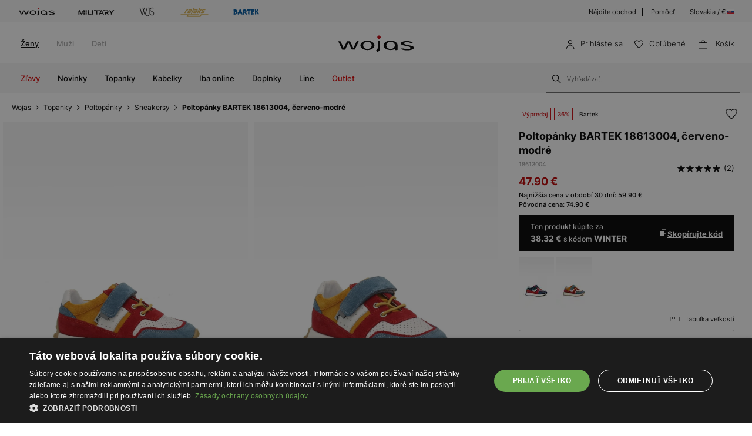

--- FILE ---
content_type: text/html; charset=UTF-8
request_url: https://wojas.sk/detsky-poltopanky-bartek-18613004
body_size: 23909
content:
<!DOCTYPE html>
<html lang="sk-SK">
<head>
	<meta charset="UTF-8" />
	<title>Poltopánky BARTEK 18613004, červeno-modré 18613004 | Wojas online obchod</title>
	<meta name="description" content="Štýlové detské topánky BARTEK 18613004 v červeno-modrom prevedení s čiernym doplnkom. Kvalitná obuv značky Bartek pre každodenné nosenie vášho dieťaťa.">
		<meta name="format-detection" content="telephone=no">
	<meta name="facebook-domain-verification" content="o4a96qoyb7pf1us5e8dwi7cbwql2t8" />
	<meta name="referrer" content="no-referrer-when-downgrade">
	<link rel="preconnect" href="https://cdn.wojas.eu">
	<meta id="Viewport" name="viewport" content="initial-scale=1, maximum-scale=1, minimum-scale=1, user-scalable=no, width=device-width">
	<link rel="manifest" href="https://wojas.sk/manifest.json">
	<link rel="shortcut icon" href="https://cdn.wojas.eu/media/images/sk/favicon.ico">
	<meta name="robots" content="max-image-preview:large">
<meta name="google-site-verification" content="hk2b7jzQP4RCIzdPDDKU2wEoImyMal6TxzlZUMN0AqU" />
	<style>
	@font-face {
        font-family: 'Inter';
        src: url('https://cdn.wojas.eu/media/fonts/Inter-ExtraLight.woff2') format('woff2'),
            url('https://cdn.wojas.eu/media/fonts/Inter-ExtraLight.woff') format('woff');
        font-weight: 100;
        font-style: normal;
        font-display: swap;
    }
	@font-face {
        font-family: 'Inter';
        src: url('https://cdn.wojas.eu/media/fonts/Inter-Light.woff2') format('woff2'),
            url('https://cdn.wojas.eu/media/fonts/Inter-Light.woff') format('woff');
        font-weight: 200;
        font-style: normal;
        font-display: swap;
    }
    @font-face {
        font-family: 'Inter';
        src: url('https://cdn.wojas.eu/media/fonts/Inter-Regular.woff2') format('woff2'),
            url('https://cdn.wojas.eu/media/fonts/Inter-Regular.woff') format('woff');
        font-weight: 400;
        font-style: normal;
        font-display: swap;
    }

  @font-face {
        font-family: 'Inter';
        src: url('https://cdn.wojas.eu/media/fonts/Inter-Medium.woff2') format('woff2'),
            url('https://cdn.wojas.eu/media/fonts/Inter-Medium.woff') format('woff');
        font-weight: 500;
        font-style: normal;
        font-display: swap;
    }
    @font-face {
        font-family: 'Inter';
        src: url('https://cdn.wojas.eu/media/fonts/Inter-Bold.woff2') format('woff2'),
            url('https://cdn.wojas.eu/media/fonts/Inter-Bold.woff') format('woff');
        font-weight: 700;
        font-style: normal;
        font-display: swap;
    }
</style>			<script>
// akam-sw.js install script version 1.3.6
"serviceWorker"in navigator&&"find"in[]&&function(){var e=new Promise(function(e){"complete"===document.readyState||!1?e():(window.addEventListener("load",function(){e()}),setTimeout(function(){"complete"!==document.readyState&&e()},1e4))}),n=window.akamServiceWorkerInvoked,r="1.3.6";if(n)aka3pmLog("akam-setup already invoked");else{window.akamServiceWorkerInvoked=!0,window.aka3pmLog=function(){window.akamServiceWorkerDebug&&console.log.apply(console,arguments)};function o(e){(window.BOOMR_mq=window.BOOMR_mq||[]).push(["addVar",{"sm.sw.s":e,"sm.sw.v":r}])}var i="/akam-sw.js",a=new Map;navigator.serviceWorker.addEventListener("message",function(e){var n,r,o=e.data;if(o.isAka3pm)if(o.command){var i=(n=o.command,(r=a.get(n))&&r.length>0?r.shift():null);i&&i(e.data.response)}else if(o.commandToClient)switch(o.commandToClient){case"enableDebug":window.akamServiceWorkerDebug||(window.akamServiceWorkerDebug=!0,aka3pmLog("Setup script debug enabled via service worker message"),v());break;case"boomerangMQ":o.payload&&(window.BOOMR_mq=window.BOOMR_mq||[]).push(o.payload)}aka3pmLog("akam-sw message: "+JSON.stringify(e.data))});var t=function(e){return new Promise(function(n){var r,o;r=e.command,o=n,a.has(r)||a.set(r,[]),a.get(r).push(o),navigator.serviceWorker.controller&&(e.isAka3pm=!0,navigator.serviceWorker.controller.postMessage(e))})},c=function(e){return t({command:"navTiming",navTiming:e})},s=null,m={},d=function(){var e=i;return s&&(e+="?othersw="+encodeURIComponent(s)),function(e,n){return new Promise(function(r,i){aka3pmLog("Registering service worker with URL: "+e),navigator.serviceWorker.register(e,n).then(function(e){aka3pmLog("ServiceWorker registration successful with scope: ",e.scope),r(e),o(1)}).catch(function(e){aka3pmLog("ServiceWorker registration failed: ",e),o(0),i(e)})})}(e,m)},g=navigator.serviceWorker.__proto__.register;if(navigator.serviceWorker.__proto__.register=function(n,r){return n.includes(i)?g.call(this,n,r):(aka3pmLog("Overriding registration of service worker for: "+n),s=new URL(n,window.location.href),m=r,navigator.serviceWorker.controller?new Promise(function(n,r){var o=navigator.serviceWorker.controller.scriptURL;if(o.includes(i)){var a=encodeURIComponent(s);o.includes(a)?(aka3pmLog("Cancelling registration as we already integrate other SW: "+s),navigator.serviceWorker.getRegistration().then(function(e){n(e)})):e.then(function(){aka3pmLog("Unregistering existing 3pm service worker"),navigator.serviceWorker.getRegistration().then(function(e){e.unregister().then(function(){return d()}).then(function(e){n(e)}).catch(function(e){r(e)})})})}else aka3pmLog("Cancelling registration as we already have akam-sw.js installed"),navigator.serviceWorker.getRegistration().then(function(e){n(e)})}):g.call(this,n,r))},navigator.serviceWorker.controller){var u=navigator.serviceWorker.controller.scriptURL;u.includes("/akam-sw.js")||u.includes("/akam-sw-preprod.js")||u.includes("/threepm-sw.js")||(aka3pmLog("Detected existing service worker. Removing and re-adding inside akam-sw.js"),s=new URL(u,window.location.href),e.then(function(){navigator.serviceWorker.getRegistration().then(function(e){m={scope:e.scope},e.unregister(),d()})}))}else e.then(function(){window.akamServiceWorkerPreprod&&(i="/akam-sw-preprod.js"),d()});if(window.performance){var w=window.performance.timing,l=w.responseEnd-w.responseStart;c(l)}e.then(function(){t({command:"pageLoad"})});var k=!1;function v(){window.akamServiceWorkerDebug&&!k&&(k=!0,aka3pmLog("Initializing debug functions at window scope"),window.aka3pmInjectSwPolicy=function(e){return t({command:"updatePolicy",policy:e})},window.aka3pmDisableInjectedPolicy=function(){return t({command:"disableInjectedPolicy"})},window.aka3pmDeleteInjectedPolicy=function(){return t({command:"deleteInjectedPolicy"})},window.aka3pmGetStateAsync=function(){return t({command:"getState"})},window.aka3pmDumpState=function(){aka3pmGetStateAsync().then(function(e){aka3pmLog(JSON.stringify(e,null,"\t"))})},window.aka3pmInjectTiming=function(e){return c(e)},window.aka3pmUpdatePolicyFromNetwork=function(){return t({command:"pullPolicyFromNetwork"})})}v()}}();</script>
<script type="application/ld+json">
	 {"@context": "https://schema.org",
      "@type": "BreadcrumbList",
      "itemListElement":[{"@type":"ListItem","position":1,"name":"Wojas","item":{"type":"Thing","id":"https:\/\/wojas.sk\/"}},{"@type":"ListItem","position":2,"name":"Topanky","item":"https:\/\/wojas.sk\/topanky-pre-deti"},{"@type":"ListItem","position":3,"name":"Poltop\u00e1nky","item":"https:\/\/wojas.sk\/topanky-pre-deti-poltopanky"},{"@type":"ListItem","position":4,"name":"Sneakersy","item":"https:\/\/wojas.sk\/topanky-pre-deti-poltopanky-sneakersy"},{"@type":"ListItem","position":5,"name":"Poltop\u00e1nky BARTEK 18613004, \u010derveno-modr\u00e9","item":"https:\/\/wojas.sk\/detsky-poltopanky-bartek-18613004"}]}
	</script>
			<link rel="stylesheet" type="text/css" href="https://wojas.sk/js/fancybox3/jquery.fancybox.min.css">	<link rel="stylesheet" type="text/css" href="https://wojas.sk/js/bootstrap-3.0/css/bootstrap.css">
		<link href="https://wojas.sk/js/bxslider/bxslider.css?v1" rel="stylesheet">	<meta property="og:type" content="product" />
	<meta property="og:locale" content="sk-SK" />
	<meta property="og:url" content="https://wojas.sk/detsky-poltopanky-bartek-18613004" />
	<meta property="og:site_name" content="Poltopánky BARTEK 18613004, červeno-modré 18613004 | Wojas - Oficiálny online obchod" />
	<meta property="og:image" content="https://cdn.wojas.eu/media/product/j/main_img_152117.jpg" />
	<meta property="og:image:width" content="500" />
	<meta property="og:image:height" content="500" />
	<meta property="product:price:currency" content="EUR" />
	<meta property="product:brand" content="Wojas" />
	<meta property="product:price:amount" content="47.90" />
	 	<link rel="alternate" hreflang="pl" href="https://wojas.pl/polbuty-bartek-dla-chlopcow-w-18613004-p46305" />
<link rel="alternate" hreflang="sk" href="https://wojas.sk/detsky-poltopanky-bartek-18613004" />
	<link rel="alternate" hreflang="cs" href="https://wojas.cz/detske-polobotky-bartek-18613004" />
 	<link rel="alternate" hreflang="ro" href="https://wojas.ro/pantofi-bartek-18613004-ro-u-albastru-18613004" />
<script type="application/ld+json">{"@context":"https:\/\/schema.org\/","@type":"Product","image":"https:\/\/cdn.wojas.eu\/media\/product\/j4g\/308x446\/middle_img_152117.jpg","name":"Poltop\u00e1nky BARTEK 18613004, \u010derveno-modr\u00e9 18613004","review":[{"@type":"Review","reviewRating":{"@type":"Rating","ratingValue":5},"description":"Trochu tazsie topanky,inak velmi pohodlne s krasnymi farbami.","inLanguage":"sk","author":{"@type":"Person","name":"Alexandra C."}},{"@type":"Review","reviewRating":{"@type":"Rating","ratingValue":5},"description":"kr\u00e1sne a kvalitne tenisky","inLanguage":"sk","author":{"@type":"Person","name":"Zuzana F."}}],"aggregateRating":{"@type":"AggregateRating","ratingValue":5,"bestRating":5,"worstRating":5,"ratingCount":2}}</script>
	<link rel="stylesheet" href="https://wojas.sk/js/remodal/remodal.css">
<link rel="stylesheet" type="text/css" href="https://wojas.sk/styles/style.min.css?v=1761818313">
	<script src="https://wojas.sk/js/jquery.min.js"></script>
	<link href="https://wojas.sk/js/menu/mobilemenu.css" rel="stylesheet">
	<script src="https://wojas.sk/js/menu/jquery-simple-mobilemenu.js?v2"></script>
		<script type="text/javascript" src="https://wojas.sk/frontend/js/sk/main.bundle.js?v=1766043964"></script>
		<script type="text/javascript" src="https://wojas.sk/frontend/js/sk/validate.js?v=1694440115"></script>
	<script type="text/javascript" src="https://wojas.sk/frontend/js/sk/validateMessage.js?v=16944401111"></script>
<script type="text/javascript" src="https://wojas.sk/js/bxslider/bxslider.js"></script>

<style>
.fancybox-show-infobar .fancybox-bg{background:#fff;opacity:1}.fancybox-button--play{display:none}.fancybox-button--fullscreen{display:none}.fancybox-button--thumbs{display:none}.bx-wrapper img{max-width:500px;margin:0 auto}.bx-wrapper{width:85%;float:right}.video{width:85%;float:right}#d3{width:90%;float:right}@media(min-width:0px) and (max-width:1024px){.bx-wrapper{width:80%;float:right}.video{width:80%;float:right}#d3{width:100%;}}@media(min-width:0px) and (max-width:1024px){.bx-wrapper{width:100%;float:left}.video{width:100%;float:left}#d3{width:100%;float:left}}.tooltip-inner{background:#fff;color:#000;text-align:left;padding:15px;max-width:280px;border:1px solid #fff;box-shadow:0 0 30px rgba(0,0,0,.2)}.tooltip.bottom{margin-top:-10px}.tooltip.in{filter:alpha(opacity=100)!important;opacity:1!important}.tooltip.bottom .tooltip-arrow{border-bottom-color:#fff}.tooltip{font-family: 'Inter',sans-serif;}.dropdown-backdrop{display:none}
</style>
<script type="text/javascript" charset="UTF-8" src="//cdn.cookie-script.com/s/53a0a5ac800489d00f62767bbeb4ada4.js"></script>
<script>
window.dataLayer = window.dataLayer || [];
function gtag(){dataLayer.push(arguments);}
 gtag('consent', 'default', {
    'ad_storage': 'denied',
    'ad_user_data': 'denied',
	'ad_personalization': 'denied',
	'analytics_storage': 'denied',
    'wait_for_update': 1000
    });
</script>

<style>
.fancybox-show-infobar .fancybox-bg{
	background:#fff;
	opacity:1;
}
.fancybox-button--play{display:none;}
.fancybox-button--fullscreen{display:none;}
.fancybox-button--thumbs{display:none;}
.bx-wrapper img{
	max-width:500px;
	margin:0 auto;
}
</style>


			<script>
dataLayer.push({
'productID': '2039256',
'ecomm_prodid': '2039256',
'ecomm_pagetype' : 'product',
'ecomm_totalvalue': '47.90',
'PageType': 'ProductPage',
'product': 'Poltopánky BARTEK 18613004, červeno-modré 18613004'
});
</script>



<script>
dataLayer.push({ ecommerce: null });
dataLayer.push({
    event: 'view_item',
    ecommerce: {
	    items: [
    {
      item_id: "2039256",
      item_id2: "18613004",
      item_name: "Poltopánky BARTEK 18613004, červeno-modré",
      affiliation: "Wojas Store",
      coupon: "",
      currency: "PLN",
      discount: 0,
      index: 0,
      item_brand: "bartek",
      item_category: "obuv",
      item_category2: "Pre deti",
      item_category3: "Poltopánky",
      item_category4: "Sneakersy",
      item_list_id: "related_products",
      item_list_name: "Related Products",
      item_variant: "Cierna",
      location_id: "ChIJIQBpAG2ahYAR_6128GcTUEo",
      price: 47.90,
      quantity: 1
    }
    ]

    }
});
</script>


<script>
dataLayer.push({ ecommerce: null });
dataLayer.push({
    event: "select_item",
    ecommerce: {    items: [
    {
      item_id: "2039256",
      item_id2: "18613004",
      item_name: "Poltopánky BARTEK 18613004, červeno-modré",
      affiliation: "Wojas Store",
      coupon: "",
      currency: "PLN",
      discount: 0,
      index: 0,
      item_brand: "bartek",
      item_category: "obuv",
      item_category2: "Pre deti",
      item_category3: "Poltopánky",
      item_category4: "Sneakersy",
      item_list_id: "related_products",
      item_list_name: "Related Products",
      item_variant: "Cierna",
      location_id: "ChIJIQBpAG2ahYAR_6128GcTUEo",
      price: 47.90,
      quantity: 1
    }
    ]
}})
</script>



<!-- Google Tag Manager -->
<script>(function(w,d,s,l,i){w[l]=w[l]||[];w[l].push({'gtm.start':
new Date().getTime(),event:'gtm.js'});var f=d.getElementsByTagName(s)[0],
j=d.createElement(s),dl=l!='dataLayer'?'&l='+l:'';j.async=true;j.src=
'https://www.googletagmanager.com/gtm.js?id='+i+dl;f.parentNode.insertBefore(j,f);
})(window,document,'script','dataLayer','GTM-MGGMBGX');</script>
<!-- End Google Tag Manager -->

<script>(window.BOOMR_mq=window.BOOMR_mq||[]).push(["addVar",{"rua.upush":"false","rua.cpush":"false","rua.upre":"false","rua.cpre":"false","rua.uprl":"false","rua.cprl":"false","rua.cprf":"false","rua.trans":"SJ-ad428cec-b302-4bca-9821-7f6b942cef2a","rua.cook":"false","rua.ims":"false","rua.ufprl":"false","rua.cfprl":"false","rua.isuxp":"false","rua.texp":"norulematch","rua.ceh":"false","rua.ueh":"false","rua.ieh.st":"0"}]);</script>
                              <script>!function(e){var n="https://s.go-mpulse.net/boomerang/";if("False"=="True")e.BOOMR_config=e.BOOMR_config||{},e.BOOMR_config.PageParams=e.BOOMR_config.PageParams||{},e.BOOMR_config.PageParams.pci=!0,n="https://s2.go-mpulse.net/boomerang/";if(window.BOOMR_API_key="WYC7B-TQP9Y-K7LSK-BU73C-DJY8L",function(){function e(){if(!r){var e=document.createElement("script");e.id="boomr-scr-as",e.src=window.BOOMR.url,e.async=!0,o.appendChild(e),r=!0}}function t(e){r=!0;var n,t,a,i,d=document,O=window;if(window.BOOMR.snippetMethod=e?"if":"i",t=function(e,n){var t=d.createElement("script");t.id=n||"boomr-if-as",t.src=window.BOOMR.url,BOOMR_lstart=(new Date).getTime(),e=e||d.body,e.appendChild(t)},!window.addEventListener&&window.attachEvent&&navigator.userAgent.match(/MSIE [67]\./))return window.BOOMR.snippetMethod="s",void t(o,"boomr-async");a=document.createElement("IFRAME"),a.src="about:blank",a.title="",a.role="presentation",a.loading="eager",i=(a.frameElement||a).style,i.width=0,i.height=0,i.border=0,i.display="none",o.appendChild(a);try{O=a.contentWindow,d=O.document.open()}catch(_){n=document.domain,a.src="javascript:var d=document.open();d.domain='"+n+"';void 0;",O=a.contentWindow,d=O.document.open()}if(n)d._boomrl=function(){this.domain=n,t()},d.write("<bo"+"dy onload='document._boomrl();'>");else if(O._boomrl=function(){t()},O.addEventListener)O.addEventListener("load",O._boomrl,!1);else if(O.attachEvent)O.attachEvent("onload",O._boomrl);d.close()}function a(e){window.BOOMR_onload=e&&e.timeStamp||(new Date).getTime()}if(!window.BOOMR||!window.BOOMR.version&&!window.BOOMR.snippetExecuted){window.BOOMR=window.BOOMR||{},window.BOOMR.snippetStart=(new Date).getTime(),window.BOOMR.snippetExecuted=!0,window.BOOMR.snippetVersion=14,window.BOOMR.url=n+"WYC7B-TQP9Y-K7LSK-BU73C-DJY8L";var i=document.currentScript||document.getElementsByTagName("script")[0],o=i.parentNode,r=!1,d=document.createElement("link");if(d.relList&&"function"==typeof d.relList.supports&&d.relList.supports("preload")&&"as"in d)window.BOOMR.snippetMethod="p",d.href=window.BOOMR.url,d.rel="preload",d.as="script",d.addEventListener("load",e),d.addEventListener("error",function(){t(!0)}),setTimeout(function(){if(!r)t(!0)},3e3),BOOMR_lstart=(new Date).getTime(),o.appendChild(d);else t(!1);if(window.addEventListener)window.addEventListener("load",a,!1);else if(window.attachEvent)window.attachEvent("onload",a)}}(),"".length>0)if(e&&"performance"in e&&e.performance&&"function"==typeof e.performance.setResourceTimingBufferSize)e.performance.setResourceTimingBufferSize();!function(){if(BOOMR=e.BOOMR||{},BOOMR.plugins=BOOMR.plugins||{},!BOOMR.plugins.AK){var n="false"=="true"?1:0,t="",a="clo2mkqxfuxng2lrfgba-f-441587f66-clientnsv4-s.akamaihd.net",i="false"=="true"?2:1,o={"ak.v":"39","ak.cp":"1290546","ak.ai":parseInt("762109",10),"ak.ol":"0","ak.cr":7,"ak.ipv":4,"ak.proto":"h2","ak.rid":"1cfaec10","ak.r":47370,"ak.a2":n,"ak.m":"dsca","ak.n":"essl","ak.bpcip":"18.221.166.0","ak.cport":56348,"ak.gh":"23.208.24.83","ak.quicv":"","ak.tlsv":"tls1.3","ak.0rtt":"","ak.0rtt.ed":"","ak.csrc":"-","ak.acc":"","ak.t":"1769023874","ak.ak":"hOBiQwZUYzCg5VSAfCLimQ==[base64]/XDdiBEJgZY7t6bdG1yqoIGu7lMXS9XqyUUMcYaV/9Jy+R5Vi9m1Rfcmx96hp6sWlcxzoK4ejNrPqBiMfPnpzh23v3tDQA3KsMNrpGotR4KtwJ6k091AYK6uSlvvjMf+G02M4B8h/Pd3nzBqfpbabris0VKawNDMSOIYDUXWYonq8=","ak.pv":"22","ak.dpoabenc":"","ak.tf":i};if(""!==t)o["ak.ruds"]=t;var r={i:!1,av:function(n){var t="http.initiator";if(n&&(!n[t]||"spa_hard"===n[t]))o["ak.feo"]=void 0!==e.aFeoApplied?1:0,BOOMR.addVar(o)},rv:function(){var e=["ak.bpcip","ak.cport","ak.cr","ak.csrc","ak.gh","ak.ipv","ak.m","ak.n","ak.ol","ak.proto","ak.quicv","ak.tlsv","ak.0rtt","ak.0rtt.ed","ak.r","ak.acc","ak.t","ak.tf"];BOOMR.removeVar(e)}};BOOMR.plugins.AK={akVars:o,akDNSPreFetchDomain:a,init:function(){if(!r.i){var e=BOOMR.subscribe;e("before_beacon",r.av,null,null),e("onbeacon",r.rv,null,null),r.i=!0}return this},is_complete:function(){return!0}}}}()}(window);</script></head>
<body >
<noscript><iframe src="https://www.googletagmanager.com/ns.html?id=GTM-MGGMBGX" height="0" width="0" style="display:none;visibility:hidden"></iframe></noscript>
<header id="header">
	<div class="header-top-exp"></div>
	<div class="header">
			<div class="header-top-bar">
			<div class="header-top-bar__wraper">
				<div class="header-top-bar__left">
					<ul class="header-top-bar__list">
						<li class="header-top-bar__item"><a href="https://wojas.sk/kolekcia?znacky=wojas"><img src="https://cdn.wojas.eu/media/images/global/svg/brand/v2/wojasA.svg" alt="Wojas"></a></li>
						<li class="header-top-bar__item"><a href="https://wojas.sk/kolekcia?line=military"><img src="https://cdn.wojas.eu/media/images/sk/svg/brand/military.svg" alt="Military"></a></li>
						<li class="header-top-bar__item"><a href="https://wojas.sk/kolekcia?znacky=wjs"><img src="https://cdn.wojas.eu/media/images/global/svg/brand/v2/wjsA.svg" alt="WJS"></a></li>
						<li class="header-top-bar__item"><a href="https://wojas.sk/kolekcia?znacky=relaks"><img src="https://cdn.wojas.eu/media/images/global/svg/brand/v2/relaksA.svg?v=2" alt="Relaks"></a></li>
						<li class="header-top-bar__item"><a href="https://wojas.sk/topanky-pre-deti?znacky=bartek"><img src="https://cdn.wojas.eu/media/images/global/svg/brand/v2/bartekA.svg" alt="Bartek"></a></li>
					</ul>
				</div>
				<div class="header-top-bar__right">
					<ul class="header-top-bar__list">
						<li class="header-top-bar__item"><a href="https://wojas.sk/obchody">Nájdite obchod</a></li>
						<li class="header-top-bar__item"><a href="https://wojas.sk/informacie/faq">Pomôcť</a></li>
						<li class="header-top-bar__item"><a href="https://wojas.eu/language">Slovakia / € <img src="https://cdn.wojas.eu/media/images/sk/svg/SK.svg" width="12" height="12" style="margin-top:-3px;" alt="SK"></a></li>
					</ul>
				</div>
			</div>
		</div>		<div class="header-content">
						<div class="header-content__menu top">
				<nav class="header-content-menu__container">
					<ul class="header-content-menu__list">
						<li class="header-content-menu__item"><a href="https://wojas.sk/damske" class="header-content-menu__item-link active">Ženy</a></li>
						<li class="header-content-menu__item"><a href="https://wojas.sk/panske" class="header-content-menu__item-link">Muži</a></li>
						<li class="header-content-menu__item"><a href="https://wojas.sk/pre-deti" class="header-content-menu__item-link">Deti</a></li>
					</ul>
				</nav>
			</div>
						<div class="header-content__logo">
				<a href="https://wojas.sk"><img src="https://cdn.wojas.eu/media/images/sk/svg/logo.svg" alt="Štýlová, dámska a pánska obuv" width="163" heigh="40"></a>
			</div>
			<div class="header-content__utility">
	<ul class="header-content-utility__list">
					<li class="header-content-utility__item">
				<button class="mobile secret" data-url="aHR0cHM6Ly93b2phcy5zay9wcmlobGFzZW5pZQ==">
					<img src="https://cdn.wojas.eu/media/images/sk/svg/user.svg" width="15" height="15" alt="Prihláste sa"><span>Prihláste sa</span>
				</button>
			</li>
						<li class="header-content-utility__item">
				<button class="mobile secret" data-url="aHR0cHM6Ly93b2phcy5zay93aXNobGlzdA=="><img src="https://cdn.wojas.eu/media/images/sk/svg/fav.svg" width="15" height="15" alt="Obľúbené"><span>Obľúbené<span class="header-content-utility__badge"><span id="fav-badge"></span></span></span></button>
			</li>
			<li class="header-content-utility__item basket" id="cart">
				<button><img src="https://cdn.wojas.eu/media/images/sk/svg/bag.svg" width="15" height="15" alt="Košík">
				<span>Košík<span class="header-content-utility__badge"><span id="cart-items"></span></span></span></button>
			</li>
		</ul>
</div>		</div>
		<div class="header-content">
			<div id="menu-ham"><div id="bt-menu2"><img src="https://cdn.wojas.eu/media/images/sk/svg/menu.svg" width="20" height="20" alt="Menu"><span>Menu</span></div></div>
						<div class="header-content__menu">
																					<nav>
	<ul id="box-menu">
														<li class="cent red"><a href="https://wojas.sk/vypredaj/kolekcia-damske" class="drop">Zľavy</a>
					<div class="drop">
						<div class="header-menu">
							<div class="header-menu__wrapper">
																																	<div class="header-menu__item">
										<div class="header-menu__item-list"><a style="height: auto;" href="https://wojas.sk/vypredaj/topanky-damske"> <img class="lazy" src="https://cdn.wojas.eu/media/images/sk/menu/SALE-D-buty.jpg" alt="" data-src="https://cdn.wojas.eu/media/images/sk/menu/SALE-D-buty.jpg"><span class="span">Topanky</span></a></div>
									</div>
																	<div class="header-menu__item">
										<div class="header-menu__item-list"><a style="height: auto;" href="https://wojas.sk/vypredaj/kabelky-damske"> <img class="lazy" src="https://cdn.wojas.eu/media/images/sk/menu/SALE-torebki.jpg" alt="" data-src="https://cdn.wojas.eu/media/images/sk/menu/SALE-torebki.jpg"> <span class="span">Kabelky</span></a></div>
									</div>
																	<div class="header-menu__item">
										<div class="header-menu__item-list"><a style="height: auto;" href="https://wojas.sk/vypredaj/doplnky-damske"> <img class="lazy" src="https://cdn.wojas.eu/media/images/sk/menu/S-D-akcesoria.jpg" alt="" data-src="https://cdn.wojas.eu/media/images/sk/menu/S-D-akcesoria.jpg"> <span class="span">Doplnky</span></a></div>
									</div>
															</div>
						</div>			
					</div>				</li>
											<li class="cent"><a href="https://wojas.sk/novinky/kolekcia-damske" class="drop">Novinky</a>
					<div class="drop">
						<div class="header-menu">
							<div class="header-menu__wrapper">
																																	<div class="header-menu__item">
										<div class="header-menu__item-list"><a style="height: auto;" href="https://wojas.sk/novinky/topanky-damske"> <img class="lazy" src="https://cdn.wojas.eu/media/images/sk/menu/k-nowosc-buty-jz25.jpg" alt="" data-src="https://cdn.wojas.eu/media/images/sk/menu/k-nowosc-buty-jz25.jpg"><span class="span">Topanky</span></a></div>
									</div>
																	<div class="header-menu__item">
										<div class="header-menu__item-list"><a style="height: auto;" href="https://wojas.sk/novinky/kabelky-damske"> <img class="lazy" src="https://cdn.wojas.eu/media/images/sk/menu/k-nowosc-torebki-jz25.jpg" alt="" data-src="https://cdn.wojas.eu/media/images/sk/menu/k-nowosc-torebki-jz25.jpg"> <span class="span">Kabelky</span> </a></div>
									</div>
																	<div class="header-menu__item">
										<div class="header-menu__item-list"><a style="height: auto;" href="https://wojas.sk/novinky/doplnky-damske"> <img class="lazy" src="https://cdn.wojas.eu/media/images/sk/menu/k-nowosc-akcesoria-jz25.jpg" alt="" data-src="https://cdn.wojas.eu/media/images/sk/menu/k-nowosc-akcesoria-jz25.jpg"><span class="span">Doplnky</span> </a></div>
									</div>
															</div>
						</div>			
					</div>				</li>
											<li class="cent"><a href="https://wojas.sk/topanky-damske" class="drop">Topanky</a>
					<div class="drop">
						<div class="header-menu">
							<div class="header-menu__wrapper">
																																	<div class="header-menu__item">
										<div class="header-menu__item-header">Kategórie</div><div class="header-menu__item-list"><ul><li><a href="https://wojas.sk/topanky-damske-poltopanky-mokasiny">Mokas&iacute;ny</a></li><li><a href="https://wojas.sk/topanky-damske-clenkove-topanky">Členkov&eacute; top&aacute;nky</a></li><li><a href="https://wojas.sk/topanky-damske-clenkove-topanky-chelsea-obuv">Chelsea obuv</a></li><li><a href="https://wojas.sk/topanky-damske-kozacky">Čižmy</a></li><li><a href="https://wojas.sk/topanky-damske-snehule">Snehule</a></li><li><a href="https://wojas.sk/topanky-damske-lodicky">Lodičky</a></li><li><a href="https://wojas.sk/topanky-damske-lodicky-vysoke-podpatky">Lodičky na podp&auml;tku</a></li><li><a href="https://wojas.sk/topanky-damske-poltopanky">Poltop&aacute;nky</a></li><li><a href="https://wojas.sk/topanky-damske-poltopanky-tenisky">Tenisky</a></li><li><a href="https://wojas.sk/topanky-damske-poltopanky-sneakersy">Sneakersy</a></li><li><a href="https://wojas.sk/topanky-damske-poltopanky-baleriny">Baler&iacute;nky</a></li><li><a href="https://wojas.sk/topanky-damske-sandale">Sand&aacute;le</a></li><li><a href="https://wojas.sk/topanky-damske-slapky">&Scaron;ľapky</a></li><li><a href="https://wojas.sk/topanky-damske-papuce">Papuče</a></li><li><a href="https://wojas.sk/topanky-damske">Uk&aacute;zať v&scaron;etko</a></li></ul></div>
									</div>
																	<div class="header-menu__item">
										<div class="header-menu__item-header">Kolekcia</div>
<div class="header-menu__item-list">
<ul>
<li><a href="https://wojas.sk/novinky/topanky-damske">Novinky</a></li>
<li><a href="https://wojas.sk/topanky-damske">Kolekcia</a></li>
<li><a href="https://wojas.sk/topanky-damske-bestsellers">Bestsellers</a></li>
<li><a href="https://wojas.sk/topanky-damske-male_a_velke_velkosti">Mal&eacute; a veľk&eacute; veľkosti</a></li>
<li><a href="https://wojas.sk/vypredaj/topanky-damske">V&yacute;predaj</a></li>
<li><a href="https://wojas.sk/outlet/topanky-damske">Outlet</a></li>
</ul>
</div>
<div class="header-menu__item-header">Značka</div>
<div class="header-menu__item-list">
<ul>
<li><a href="https://wojas.sk/topanky-damske?znacky=wojas">Wojas</a></li>
<li><a href="https://wojas.sk/topanky-damske?znacky=wjs">WJS</a></li>
<li><a href="https://wojas.sk/topanky-damske?znacky=relaks">Relaks</a></li>
</ul>
</div>
									</div>
																	<div class="header-menu__item">
										<div class="header-menu__item-header">Line</div><div class="header-menu__item-list"><ul><li><a href="https://wojas.sk/topanky-damske?line=limited">Limited Edition</a></li><li><a href="https://wojas.sk/topanky-damske?line=code30">Wojas CODE30</a></li><li><a href="https://wojas.sk/topanky-damske?line=comfort">Wojas Comfort</a></li><li><a href="https://wojas.sk/topanky-damske?line=premium">Wojas Premium</a></li><li><a href="https://wojas.sk/topanky?line=wojas-x-bartek">Wojas x Bartek</a></li></ul></div><div class="header-menu__item-header">Sezóna</div><div class="header-menu__item-list"><ul><li><a href="https://wojas.sk/topanky-damske?typ-obuvi=pruzina">Jarn&eacute; top&aacute;nky</a></li><li><a href="https://wojas.sk/topanky-damske?typ-obuvi=letne">Letn&eacute; top&aacute;nky</a></li><li><a href="https://wojas.sk/topanky-damske?typ-obuvi=jesien">Jesenn&eacute; top&aacute;nky</a></li><li><a href="https://wojas.sk/topanky-damske?typ-obuvi=zimne">Zimn&eacute; čižmy</a></li></ul></div>
									</div>
																	<div class="header-menu__item">
										<div class="header-menu__item-list"><a style="height: auto;" href="https://wojas.sk/topanky-damske-clenkove-topanky"> <img class="lazy" src="https://cdn.wojas.eu/media/images/sk/menu/botki-jz25-1.jpg" alt="" data-src="https://cdn.wojas.eu/media/images/sk/menu/botki-jz25-1.jpg"><span class="span">Členkov&eacute; čižmy</span> </a></div>
									</div>
																	<div class="header-menu__item">
										<div class="header-menu__item-list"><a style="height: auto;" href="https://wojas.sk/topanky-damske-cizmy"><img class="lazy" src="https://cdn.wojas.eu/media/images/sk/menu/kozaki-jz25.jpg" alt="" data-src="https://cdn.wojas.eu/media/images/sk/menu/kozaki-jz25.jpg"><span class="span">Čižmy</span></a></div>
									</div>
															</div>
						</div>			
					</div>				</li>
											<li class="cent"><a href="https://wojas.sk/kabelky-damske" class="drop">Kabelky</a>
					<div class="drop">
						<div class="header-menu">
							<div class="header-menu__wrapper">
																																	<div class="header-menu__item">
										<div class="header-menu__item-header">Kategórie</div><div class="header-menu__item-list"><ul><li><a href="https://wojas.sk/kabelky-damske-kazdodenne-male">Každodenn&eacute; mal&eacute;</a></li><li><a href="https://wojas.sk/kabelky-damske-kazdodenne-velke">Každodenn&eacute; veľk&eacute;</a></li><li><a href="https://wojas.sk/kabelky-damske-tote-kabelky">Tote kabelky</a></li><li><a href="https://wojas.sk/kabelky-damske-male-crossbody">Mal&eacute; crossbody</a></li><li><a href="https://wojas.sk/kabelky-damske-shoper-bag">Shopper Bag</a></li><li><a href="https://wojas.sk/kabelky-damske-ruksaky">Ruksaky</a></li><li><a href="https://wojas.sk/kabelky-damske-ladvinky">L'advinky</a></li><li><a href="https://wojas.sk/kabelky-damske-na-notebooky">Ta&scaron;ky na notebooky</a></li><li><a href="https://wojas.sk/kabelky-damske-puzdro-na-mobil">P&uacute;zdro na mobil</a></li><li><a href="https://wojas.sk/kabelky-damske">Uk&aacute;zať v&scaron;etko</a></li></ul></div>
									</div>
																	<div class="header-menu__item">
										<div class="header-menu__item-header">Line</div>
<div class="header-menu__item-list">
<ul>
<li><a href="https://wojas.sk/kabelky-damske?line=limited">Limited Edition</a></li>
</ul>
</div>
									</div>
																	<div class="header-menu__item">
										<div class="header-menu__item-header">Kolekcia</div>
<div class="header-menu__item-list">
<ul>
<li><a href="https://wojas.sk/novinky/kabelky-damske">Novinky</a></li>
<li><a href="https://wojas.sk/kabelky-damske">Kolekcia</a></li>
<li><a href="https://wojas.sk/vypredaj/kabelky-damske">V&yacute;predaj</a></li>
<li><a href="https://wojas.sk/outlet/kabelky-damske">Outlet</a></li>
</ul>
</div>
<div class="header-menu__item-header">Značka</div>
<div class="header-menu__item-list">
<ul>
<li><a href="https://wojas.sk/kabelky-damske?znacky=wojas">Wojas</a></li>
<li><a href="https://wojas.sk/kabelky-damske?znacky=wjs">WJS</a></li>
</ul>
</div>
									</div>
																	<div class="header-menu__item">
										<div class="header-menu__item-list"><a style="height: auto;" href="https://wojas.sk/kabelky-damske-tote-kabelky"> <img class="lazy" src="https://cdn.wojas.eu/media/images/sk/menu/kuferki-jz25.jpg" alt="" data-src="https://cdn.wojas.eu/media/images/sk/menu/kuferki-jz25.jpg"><span class="span">Tote kabelky</span></a></div>
									</div>
																	<div class="header-menu__item">
										<div class="header-menu__item-list"><a style="height: auto;"> </a><a href="https://wojas.sk/kabelky-damske-kazdodenne-velke"><img class="lazy" src="https://cdn.wojas.eu/media/images/sk/menu/codzienne-duze-jz25.jpg" alt="" data-src="https://cdn.wojas.eu/media/images/sk/menu/codzienne-duze-jz25.jpg"> <span class="span">D&aacute;mske veľk&eacute; kožen&eacute;</span></a></div>
									</div>
															</div>
						</div>			
					</div>				</li>
											<li class="cent"><a href="https://wojas.sk/iba-online/kolekcia-damske" class="drop">Iba online</a>
									</li>
											<li class="cent"><a href="https://wojas.sk/doplnky-damske" class="drop">Doplnky</a>
					<div class="drop">
						<div class="header-menu">
							<div class="header-menu__wrapper">
																																	<div class="header-menu__item">
										<div class="header-menu__item-header">Doplnky</div><div class="header-menu__item-list"><ul><li><a href="https://wojas.sk/doplnky-damske-penazenky">Peňaženky</a></li><li><a href="https://wojas.sk/doplnky-damske-opasky">Opasky</a></li><li><a href="https://wojas.sk/doplnky-damske-dazdniky">D&aacute;ždniky</a></li><li><a href="https://wojas.sk/doplnky-damske-ciapky">Čiapky</a></li><li><a href="https://wojas.sk/doplnky-damske-rukavice">Rukavice</a></li><li><a href="https://wojas.sk/doplnky-damske-saly">&Scaron;&aacute;ly</a></li><li><a href="https://wojas.sk/doplnky-damske-ponozky">Ponožky</a></li><li><a href="https://wojas.sk/doplnky-damske-bizuteria-do-topanok">Bižut&eacute;ria do top&aacute;nok</a></li><li><a href="https://wojas.sk/doplnky-damske">Uk&aacute;zať v&scaron;etko</a></li></ul></div>
									</div>
																	<div class="header-menu__item">
										<div class="header-menu__item-header">Pr&iacute;slu&scaron;enstvo</div><div class="header-menu__item-list"><ul><li><a href="https://wojas.sk/prislusenstvo-snurky">&Scaron;n&uacute;rky</a></li><li><a href="https://wojas.sk/prislusenstvo-obuvaky-pravidla">Obuv&aacute;ky, v&yacute;stuže</a></li><li><a href="https://wojas.sk/prislusenstvo-pohlcovac-pachu">Pohlcovač pachu</a></li><li><a href="https://wojas.sk/prislusenstvo-vlozky">Vložky do top&aacute;nok</a></li><li><a href="https://wojas.sk/prislusenstvo">Uk&aacute;zať v&scaron;etko</a></li></ul></div>
									</div>
																	<div class="header-menu__item">
										<div class="header-menu__item-header">O&scaron;etrovanie</div>
<div class="header-menu__item-list">
<ul>
<li><a href="https://wojas.sk/osetrovanie-ochranne-folie">Ochrann&eacute; fólie</a></li>
<li><a href="https://wojas.sk/osetrovanie-kefy-cistice">Kefy, čističe</a></li>
<li><a href="https://wojas.sk/osetrovanie-kremy-a-impregnacia">Kr&eacute;my a impregn&aacute;cia</a></li>
<li><a href="https://wojas.sk/osetrovanie">Uk&aacute;zať v&scaron;etko</a></li>
</ul>
</div>
									</div>
																	<div class="header-menu__item">
										<div class="header-menu__item-list"><a style="height: auto;" href="https://wojas.sk/doplnky-damske-penazenky"><img class="lazy" src="https://cdn.wojas.eu/media/images/sk/menu/damskie-portfele.jpg" alt="" data-src="https://cdn.wojas.eu/media/images/sk/menu/damskie-portfele.jpg"><span class="span">Peňaženky</span> </a></div>
									</div>
																	<div class="header-menu__item">
										<div class="header-menu__item-list"><a style="height: auto;" href="https://wojas.sk/doplnky-damske-opasky"> <img class="lazy" src="https://cdn.wojas.eu/media/images/sk/menu/D-paski.jpg" alt="" data-src="https://cdn.wojas.eu/media/images/sk/menu/D-paski.jpg"> <span class="span">Opasky</span></a></div>
									</div>
															</div>
						</div>			
					</div>				</li>
											<li class="cent line"><a href="https://wojas.sk/kolekcia-damske" class="drop">Line</a>
					<div class="drop">
						<div class="header-menu">
							<div class="header-menu__wrapper">
																																	<div class="header-menu__item">
										<div class="header-menu__item-list"><a href="https://wojas.sk/kolekcia-damske?line=code30"><img class="lazy" src="https://cdn.wojas.eu/media/images/pl/svg/line/code.svg" alt="CODE30" data-src="https://cdn.wojas.eu/media/images/pl/svg/line/code.svg"></a></div>
									</div>
																	<div class="header-menu__item">
										<div class="header-menu__item-list"><a href="https://wojas.sk/kolekcia-damske?line=premium"><img class="lazy" src="https://cdn.wojas.eu/media/images/pl/svg/line/premium.svg" alt="Wojas Premium" data-src="https://cdn.wojas.eu/media/images/pl/svg/line/premium.svg"></a></div>
									</div>
																	<div class="header-menu__item">
										<div class="header-menu__item-list"><a href="https://wojas.sk/kolekcia-damske?line=limited"><img class="lazy" src="https://cdn.wojas.eu/media/images/pl/svg/line/limited.svg" alt="Limited Edition" data-src="https://cdn.wojas.eu/media/images/pl/svg/line/limited.svg"></a></div>
									</div>
																	<div class="header-menu__item">
										<div class="header-menu__item-list"><a href="https://wojas.sk/kolekcia-damske?line=comfort"><img class="lazy" src="https://cdn.wojas.eu/media/images/pl/svg/line/comfort.svg" alt="Comfort" data-src="https://cdn.wojas.eu/media/images/pl/svg/line/comfort.svg"></a></div>
									</div>
																	<div class="header-menu__item">
										<div class="header-menu__item-list"><a href="https://wojas.sk/kolekcia-damske?line=wojas-x-bartek"><img class="lazy" src="https://cdn.wojas.eu/media/images/pl/svg/line/wojasxbartek.svg" alt=" linia Wojas x Bartek" data-src="https://cdn.wojas.eu/media/images/pl/svg/line/wojasxbartek.svg"></a></div>
									</div>
															</div>
						</div>			
					</div>				</li>
											<li class="cent red"><a href="https://wojas.sk/outlet/kolekcia-damske" class="drop">Outlet</a>
									</li>
													</ul>
</nav>							</div>
						<div class="header-content__search">
				<ul>
					<li><form method="GET" id="sch" name="search00" action="https://wojas.sk/search" autocomplete="off" style="display:contents;">
						<input type="text" placeholder="Vyhľadávať..." name="query" required="" id="search-input">
						<a href="javascript:{}" onclick="document.getElementById('sch').submit(); return false;"><img src="https://cdn.wojas.eu/media/images/sk/svg/search.svg" width="15" height="15"></a>
						<span class="header-content__search-close"><img src="https://cdn.wojas.eu/media/images/sk/svg/x_b.svg" width="15" height="15"></span>
						</form>
					</li>
				</ul>
				<div class="header-content__search-result"></div>
			</div>
		</div>
		<div class="container">
			<div class="wrap clearfix">
								<div id="cd-shadow-layer"></div>
				<div id="cd-cart">
					<div>
						<span id="cd-cart-h">Košík<a href="#" class="cd-go-to-cart"><img src="https://cdn.wojas.eu/media/images/sk/svg/x_b.svg" width="12" height="12"></a></span>
						<div id="cart-detalist"></div>
						<div id="cd-cart-close"><span class="box-shopping-back cd-go-to-cart gl-button">Pokračovať v nákupe</span></div>
					</div>
				</div>
												 <ul class="mobile_menu">
	<li>
		<div id="cd-menu">
			<ul>
				<li class="mobile-close"><span><img src="https://cdn.wojas.eu/media/images/sk/svg/x_b.svg" width="16" height="16"></span></li>
				<li class="mobile_menu-logo"><a href="https://wojas.sk"><img src="https://cdn.wojas.eu/media/images/sk/svg/logo35.svg" alt="Štýlová, dámska a pánska obuv"></a></li>
				<li><a href="https://wojas.sk/prihlasenie"><img src="https://cdn.wojas.eu/media/images/sk/svg/user_b.svg" width="16" height="16"></a></li>
				<li><a href="https://wojas.sk/wishlist"><img src="https://cdn.wojas.eu/media/images/sk/svg/fav_b.svg" width="16" height="16"></a></li>
				<li><a href="https://wojas.sk/kosik"><span id="cart-badge" style="top:15px;right:-5px;padding:0;"><span style="padding:0;">x</span></span><img src="https://cdn.wojas.eu/media/images/sk/svg/bag_b.svg" width="16" height="16"></a></li>
			</ul>
		</div>
	</li>
    		
							
				<li class="hasChild mobile_menu__item active">

			<span class="mobile_menu__item-link">Dámske</span>
			<ul class="submenu">

				<li>
					<picture style="position:relative;">
						<img src="https://cdn.wojas.eu/media/images/sk/menu/baner/damskie-glowny-jz25.jpg" style="width:100%;height:auto;" alt="Kolekcja Dámske">
					</picture>
				</li>

									
										
					<li >
						<a href="https://wojas.sk/vypredaj/kolekcia-damske"  style="color: red">

															<span class="icon-mobile" style="background-image: url(https://cdn.wojas.eu/media/images/sk/menu/icon/sale-red.svg)"></span>
														Zľavy

						</a>

						
					</li>

									
										
					<li >
						<a href="https://wojas.sk/novinky/kolekcia-damske"  >

															<span class="icon-mobile" style="background-image: url(https://cdn.wojas.eu/media/images/sk/menu/icon/nowosc.svg)"></span>
														Novinky

						</a>

						
					</li>

									
										
					<li  class="hasChild" >
						<a href="https://wojas.sk/topanky-damske" class="mobile_menu__item-link--pic" >

															<span class="icon-mobile" style="background-image: url(https://cdn.wojas.eu/media/images/sk/menu/icon/buty.svg)"></span>
														Topanky

						</a>

													<ul class="submenu specjal">

																	<li>
										<picture style="position: relative;">
											<img src="https://cdn.wojas.eu/media/images/sk/menu/baner/damskie-buty-jz25.jpg" style="width: 100%;height:auto" alt="">
										</picture>
									</li>
								
								<li>
									<a href="https://wojas.sk/topanky-damske">
										<span class="icon-mobile all" style="background-image: url(https://cdn.wojas.eu/media/images/sk/menu/icon/wszystkie.svg);"></span>
										Všetko
									</a>
								</li>

								
									
									<li>
										<a href="https://wojas.sk/topanky-damske-poltopanky-mokasiny">
																							<span class="icon-mobile" style="background-image: url(https://cdn.wojas.eu/media/images/sk/menu/icon/WS/mokasyny.svg)"></span>
																						Mokasíny
										</a>
									</li>
									
								
									
									<li>
										<a href="https://wojas.sk/topanky-damske-clenkove-topanky">
																							<span class="icon-mobile" style="background-image: url(https://cdn.wojas.eu/media/images/sk/menu/icon/WS/botki.svg)"></span>
																						Členkové topánky
										</a>
									</li>
									
								
									
									<li>
										<a href="https://wojas.sk/topanky-damske-clenkove-topanky-chelsea-obuv">
																							<span class="icon-mobile" style="background-image: url(https://cdn.wojas.eu/media/images/sk/menu/icon/WS/sztyblety.svg)"></span>
																						Chelsea obuv
										</a>
									</li>
									
								
									
									<li>
										<a href="https://wojas.sk/topanky-damske-kozacky">
																							<span class="icon-mobile" style="background-image: url(https://cdn.wojas.eu/media/images/sk/menu/icon/WS/kozaki.svg)"></span>
																						Čižmy
										</a>
									</li>
									
								
									
									<li>
										<a href="https://wojas.sk/topanky-damske-snehule">
																							<span class="icon-mobile" style="background-image: url(https://cdn.wojas.eu/media/images/sk/menu/icon/WS/sniegowce.svg)"></span>
																						Snehule
										</a>
									</li>
									
								
									
									<li>
										<a href="https://wojas.sk/topanky-damske-lodicky">
																							<span class="icon-mobile" style="background-image: url(https://cdn.wojas.eu/media/images/sk/menu/icon/WS/czolenka.svg)"></span>
																						Lodičky
										</a>
									</li>
									
								
									
									<li>
										<a href="https://wojas.sk/topanky-damske-lodicky-vysoke-podpatky">
																							<span class="icon-mobile" style="background-image: url(https://cdn.wojas.eu/media/images/sk/menu/icon/WS/szpilki.svg)"></span>
																						Na ihle
										</a>
									</li>
									
								
									
									<li>
										<a href="https://wojas.sk/topanky-damske-poltopanky-baleriny">
																							<span class="icon-mobile" style="background-image: url(https://cdn.wojas.eu/media/images/sk/menu/icon/WS/baleriny.svg)"></span>
																						Balerínky
										</a>
									</li>
									
								
									
									<li>
										<a href="https://wojas.sk/topanky-damske-poltopanky">
																							<span class="icon-mobile" style="background-image: url(https://cdn.wojas.eu/media/images/sk/menu/icon/WS/polbuty.svg)"></span>
																						Poltopánky
										</a>
									</li>
									
								
									
									<li>
										<a href="https://wojas.sk/topanky-damske-poltopanky-sneakersy">
																							<span class="icon-mobile" style="background-image: url(https://cdn.wojas.eu/media/images/sk/menu/icon/WS/sneakersy.svg)"></span>
																						Sneakersy
										</a>
									</li>
									
								
									
									<li>
										<a href="https://wojas.sk/topanky-damske-poltopanky-tenisky">
																							<span class="icon-mobile" style="background-image: url(https://cdn.wojas.eu/media/images/sk/menu/icon/WS/sneakersy.svg)"></span>
																						Tenisky
										</a>
									</li>
									
								
									
									<li>
										<a href="https://wojas.sk/topanky-damske-papuce">
																							<span class="icon-mobile" style="background-image: url(https://cdn.wojas.eu/media/images/sk/menu/icon/WS/kapcie.svg)"></span>
																						Papuče
										</a>
									</li>
									
								
																			
																			
								
							</ul>
						
					</li>

									
										
					<li  class="hasChild" >
						<a href="https://wojas.sk/kabelky-damske" class="mobile_menu__item-link--pic" >

															<span class="icon-mobile" style="background-image: url(https://cdn.wojas.eu/media/images/sk/menu/icon/torebki.svg)"></span>
														Kabelky

						</a>

													<ul class="submenu specjal">

																	<li>
										<picture style="position: relative;">
											<img src="https://cdn.wojas.eu/media/images/sk/menu/baner/damskie-torebki-jz25.jpg" style="width: 100%;height:auto" alt="">
										</picture>
									</li>
								
								<li>
									<a href="https://wojas.sk/kabelky-damske">
										<span class="icon-mobile all" style="background-image: url(https://cdn.wojas.eu/media/images/sk/menu/icon/wszystkie.svg);"></span>
										Všetko
									</a>
								</li>

								
									
									<li>
										<a href="https://wojas.sk/kabelky-damske-kazdodenne-male">
																							<span class="icon-mobile" style="background-image: url(https://cdn.wojas.eu/media/images/sk/menu/icon/B/codz-male-damskie.svg)"></span>
																						Každodenné malé
										</a>
									</li>
									
								
									
									<li>
										<a href="https://wojas.sk/kabelky-damske-kazdodenne-velke">
																							<span class="icon-mobile" style="background-image: url(https://cdn.wojas.eu/media/images/sk/menu/icon/B/codz-duze-damskie.svg)"></span>
																						Každodenné veľké
										</a>
									</li>
									
								
									
									<li>
										<a href="https://wojas.sk/kabelky-damske-vecerne">
																							<span class="icon-mobile" style="background-image: url(https://cdn.wojas.eu/media/images/sk/menu/icon/B/wizytowe.svg)"></span>
																						Večerné
										</a>
									</li>
									
								
									
									<li>
										<a href="https://wojas.sk/kabelky-damske-tote-kabelky">
																							<span class="icon-mobile" style="background-image: url(https://cdn.wojas.eu/media/images/sk/menu/icon/B/kuferki.svg)"></span>
																						Tote kabelky
										</a>
									</li>
									
								
									
									<li>
										<a href="https://wojas.sk/kabelky-damske-male-crossbody">
																							<span class="icon-mobile" style="background-image: url(https://cdn.wojas.eu/media/images/sk/menu/icon/B/listonoszki.svg)"></span>
																						Malé crossbody
										</a>
									</li>
									
								
									
									<li>
										<a href="https://wojas.sk/kabelky-damske-shoper-bag">
																							<span class="icon-mobile" style="background-image: url(https://cdn.wojas.eu/media/images/sk/menu/icon/B/shopper.svg)"></span>
																						Shopper Bag
										</a>
									</li>
									
								
									
									<li>
										<a href="https://wojas.sk/kabelky-damske-ruksaky">
																							<span class="icon-mobile" style="background-image: url(https://cdn.wojas.eu/media/images/sk/menu/icon/B/plecaki.svg)"></span>
																						Ruksaky
										</a>
									</li>
									
								
									
									<li>
										<a href="https://wojas.sk/kabelky-damske-ladvinky">
																							<span class="icon-mobile" style="background-image: url(https://cdn.wojas.eu/media/images/sk/menu/icon/B/nerki.svg)"></span>
																						L'advinky
										</a>
									</li>
									
								
									
									<li>
										<a href="https://wojas.sk/kabelky-damske-na-notebooky">
																							<span class="icon-mobile" style="background-image: url(https://cdn.wojas.eu/media/images/sk/menu/icon/B/laptop.svg)"></span>
																						Tašky na notebooky
										</a>
									</li>
									
								
									
									<li>
										<a href="https://wojas.sk/kabelky-damske-puzdro-na-mobil">
																							<span class="icon-mobile" style="background-image: url(https://cdn.wojas.eu/media/images/sk/menu/icon/B/etui.svg)"></span>
																						Púzdro na mobil
										</a>
									</li>
									
								
								
							</ul>
						
					</li>

									
										
					<li  class="hasChild" >
						<a href="https://wojas.sk/oblecenie-damske" class="mobile_menu__item-link--pic" >

															<span class="icon-mobile" style="background-image: url(https://cdn.wojas.eu/media/images/sk/menu/icon/odziez.svg)"></span>
														Oblečenie

						</a>

													<ul class="submenu specjal">

																	<li>
										<picture style="position: relative;">
											<img src="https://cdn.wojas.eu/media/images/sk/menu/baner/damskie-odziez-jz25.jpg" style="width: 100%;height:auto" alt="">
										</picture>
									</li>
								
								<li>
									<a href="https://wojas.sk/oblecenie-damske">
										<span class="icon-mobile all" style="background-image: url(https://cdn.wojas.eu/media/images/sk/menu/icon/wszystkie.svg);"></span>
										Všetko
									</a>
								</li>

								
									
									<li>
										<a href="https://wojas.sk/oblecenie-damske-mikiny">
																							<span class="icon-mobile" style="background-image: url(https://cdn.wojas.eu/media/images/sk/menu/icon/C/bluzy.svg)"></span>
																						Mikiny
										</a>
									</li>
									
								
									
									<li>
										<a href="https://wojas.sk/oblecenie-damske-nohavice">
																							<span class="icon-mobile" style="background-image: url(https://cdn.wojas.eu/media/images/sk/menu/icon/C/spodnie.svg)"></span>
																						Nohavice
										</a>
									</li>
									
								
								
							</ul>
						
					</li>

									
										
					<li  class="hasChild" >
						<a href="https://wojas.sk/doplnky-damske" class="mobile_menu__item-link--pic" >

															<span class="icon-mobile" style="background-image: url(https://cdn.wojas.eu/media/images/sk/menu/icon/akcesoria.svg)"></span>
														Doplnky

						</a>

													<ul class="submenu specjal">

																	<li>
										<picture style="position: relative;">
											<img src="https://cdn.wojas.eu/media/images/sk/menu/baner/damskie-akcesoria-jz25.jpg" style="width: 100%;height:auto" alt="">
										</picture>
									</li>
								
								<li>
									<a href="https://wojas.sk/doplnky-damske">
										<span class="icon-mobile all" style="background-image: url(https://cdn.wojas.eu/media/images/sk/menu/icon/wszystkie.svg);"></span>
										Všetko
									</a>
								</li>

								
									
									<li>
										<a href="https://wojas.sk/doplnky-damske-penazenky">
																							<span class="icon-mobile" style="background-image: url(https://cdn.wojas.eu/media/images/sk/menu/icon/A/portfele.svg)"></span>
																						Peňaženky
										</a>
									</li>
									
								
									
									<li>
										<a href="https://wojas.sk/doplnky-damske-opasky">
																							<span class="icon-mobile" style="background-image: url(https://cdn.wojas.eu/media/images/sk/menu/icon/A/paski.svg)"></span>
																						Opasky
										</a>
									</li>
									
								
									
									<li>
										<a href="https://wojas.sk/doplnky-damske-ponozky">
																							<span class="icon-mobile" style="background-image: url(https://cdn.wojas.eu/media/images/sk/menu/icon/A/skarpety.svg)"></span>
																						Ponožky
										</a>
									</li>
									
								
									
									<li>
										<a href="https://wojas.sk/doplnky-damske-ciapky">
																							<span class="icon-mobile" style="background-image: url(https://cdn.wojas.eu/media/images/sk/menu/icon/A/czapki.svg)"></span>
																						Čiapky
										</a>
									</li>
									
								
									
									<li>
										<a href="https://wojas.sk/doplnky-damske-rukavice">
																							<span class="icon-mobile" style="background-image: url(https://cdn.wojas.eu/media/images/sk/menu/icon/A/rekawiczki.svg)"></span>
																						Rukavice
										</a>
									</li>
									
								
									
									<li>
										<a href="https://wojas.sk/doplnky-damske-saly">
																							<span class="icon-mobile" style="background-image: url(https://cdn.wojas.eu/media/images/sk/menu/icon/A/szaliki.svg)"></span>
																						Šály
										</a>
									</li>
									
								
									
									<li>
										<a href="https://wojas.sk/doplnky-damske-dazdniky">
																							<span class="icon-mobile" style="background-image: url(https://cdn.wojas.eu/media/images/sk/menu/icon/A/parasole.svg)"></span>
																						Dáždniky
										</a>
									</li>
									
								
									
									<li>
										<a href="https://wojas.sk/doplnky-damske-bizuteria-do-topanok">
																							<span class="icon-mobile" style="background-image: url(https://cdn.wojas.eu/media/images/sk/menu/icon/A/ozdoby.svg)"></span>
																						Bižutéria do topánok
										</a>
									</li>
									
								
									
									<li>
										<a href="https://wojas.sk/doplnky-damske-bavlnene-tasky">
																							<span class="icon-mobile" style="background-image: url(https://cdn.wojas.eu/media/images/sk/menu/icon/A/torbybaw.svg)"></span>
																						Bavlnené tašky
										</a>
									</li>
									
								
								
							</ul>
						
					</li>

									
										
					<li  class="hasChild" >
						<a href="https://wojas.sk/osetrovanie" class="mobile_menu__item-link--pic" >

															<span class="icon-mobile" style="background-image: url(https://cdn.wojas.eu/media/images/sk/menu/icon/pielegnacja.svg)"></span>
														Ošetrovanie

						</a>

													<ul class="submenu specjal">

																	<li>
										<picture style="position: relative;">
											<img src="https://cdn.wojas.eu/media/images/sk/menu/baner/pielegnacja.jpg" style="width: 100%;height:auto" alt="">
										</picture>
									</li>
								
								<li>
									<a href="https://wojas.sk/osetrovanie">
										<span class="icon-mobile all" style="background-image: url(https://cdn.wojas.eu/media/images/sk/menu/icon/wszystkie.svg);"></span>
										Všetko
									</a>
								</li>

								
									
									<li>
										<a href="https://wojas.sk/osetrovanie-kremy-a-impregnacia">
																							<span class="icon-mobile" style="background-image: url(https://cdn.wojas.eu/media/images/sk/menu/icon/AD/pasty.svg)"></span>
																						Krémy a impregnácia
										</a>
									</li>
									
								
									
									<li>
										<a href="https://wojas.sk/osetrovanie-kefy-cistice">
																							<span class="icon-mobile" style="background-image: url(https://cdn.wojas.eu/media/images/sk/menu/icon/AD/szczotki.svg)"></span>
																						Kefy, čističe
										</a>
									</li>
									
								
									
									<li>
										<a href="https://wojas.sk/osetrovanie-ochranne-folie">
																							<span class="icon-mobile" style="background-image: url(https://cdn.wojas.eu/media/images/sk/menu/icon/AD/folie.svg)"></span>
																						Ochranné fólie
										</a>
									</li>
									
								
								
							</ul>
						
					</li>

									
										
					<li  class="hasChild" >
						<a href="https://wojas.sk/prislusenstvo" class="mobile_menu__item-link--pic" >

															<span class="icon-mobile" style="background-image: url(https://cdn.wojas.eu/media/images/sk/menu/icon/dodatki.svg)"></span>
														Príslušenstvo

						</a>

													<ul class="submenu specjal">

																	<li>
										<picture style="position: relative;">
											<img src="https://cdn.wojas.eu/media/images/sk/menu/baner/dodatki.jpg" style="width: 100%;height:auto" alt="">
										</picture>
									</li>
								
								<li>
									<a href="https://wojas.sk/prislusenstvo">
										<span class="icon-mobile all" style="background-image: url(https://cdn.wojas.eu/media/images/sk/menu/icon/wszystkie.svg);"></span>
										Všetko
									</a>
								</li>

								
									
									<li>
										<a href="https://wojas.sk/prislusenstvo-snurky">
																							<span class="icon-mobile" style="background-image: url(https://cdn.wojas.eu/media/images/sk/menu/icon/AD/sznurowadla.svg)"></span>
																						Šnúrky
										</a>
									</li>
									
								
									
									<li>
										<a href="https://wojas.sk/prislusenstvo-vlozky">
																							<span class="icon-mobile" style="background-image: url(https://cdn.wojas.eu/media/images/sk/menu/icon/AD/wkladki.svg)"></span>
																						Vložky
										</a>
									</li>
									
								
									
									<li>
										<a href="https://wojas.sk/prislusenstvo-obuvaky-pravidla">
																							<span class="icon-mobile" style="background-image: url(https://cdn.wojas.eu/media/images/sk/menu/icon/AD/lyzki.svg)"></span>
																						Obuváky, pravidlá
										</a>
									</li>
									
								
									
									<li>
										<a href="https://wojas.sk/prislusenstvo-pohlcovac-pachu">
																							<span class="icon-mobile" style="background-image: url(https://cdn.wojas.eu/media/images/sk/menu/icon/AD/saszetki.svg)"></span>
																						Pohlcovač pachu
										</a>
									</li>
									
								
								
							</ul>
						
					</li>

									
										
					<li >
						<a href="https://wojas.sk/iba-online/kolekcia-damske"  >

														Iba Online

						</a>

						
					</li>

									
										
					<li  class="hasChild" >
						<a href="https://wojas.sk/" class="mobile_menu__item-link--pic" >

														Kolekcia

						</a>

													<ul class="submenu specjal">

								
								<li>
									<a href="https://wojas.sk/">
										<span class="icon-mobile all" style="background-image: url(https://cdn.wojas.eu/media/images/sk/menu/icon/wszystkie.svg);"></span>
										Všetko
									</a>
								</li>

								
									
									<li>
										<a href="https://wojas.sk/kolekcia-damske-male_a_velke_velkosti">
																						Malé a veľké veľkosti
										</a>
									</li>
									
								
									
									<li>
										<a href="https://wojas.sk/kolekcia-damske-novinky">
																						Novinky
										</a>
									</li>
									
								
									
									<li>
										<a href="https://wojas.sk/kolekcia-damske-vypredaj">
																						Výpredaj
										</a>
									</li>
									
								
									
									<li>
										<a href="https://wojas.sk/kolekcia-damske-outlet">
																						Outlet
										</a>
									</li>
									
								
								
							</ul>
						
					</li>

									
										
					<li  class="hasChild" >
						<a href="https://wojas.sk/" class="mobile_menu__item-link--pic" >

														Značka

						</a>

													<ul class="submenu specjal">

								
								<li>
									<a href="https://wojas.sk/">
										<span class="icon-mobile all" style="background-image: url(https://cdn.wojas.eu/media/images/sk/menu/icon/wszystkie.svg);"></span>
										Všetko
									</a>
								</li>

								
									
									<li>
										<a href="https://wojas.sk/kolekcia-damske?znacky=wojas">
																						Wojas
										</a>
									</li>
									
								
									
									<li>
										<a href="https://wojas.sk/kolekcia-damske?znacky=relaks">
																						Relaks
										</a>
									</li>
									
								
									
									<li>
										<a href="https://wojas.sk/kolekcia-damske?znacky=wjs">
																						WJS
										</a>
									</li>
									
								
								
							</ul>
						
					</li>

									
										
					<li  class="hasChild" >
						<a href="https://wojas.sk/" class="mobile_menu__item-link--pic" >

														Line

						</a>

													<ul class="submenu specjal">

								
								<li>
									<a href="https://wojas.sk/">
										<span class="icon-mobile all" style="background-image: url(https://cdn.wojas.eu/media/images/sk/menu/icon/wszystkie.svg);"></span>
										Všetko
									</a>
								</li>

								
									
									<li>
										<a href="https://wojas.sk/kolekcia-damske?line=limited">
																						Limited Edition
										</a>
									</li>
									
								
									
									<li>
										<a href="https://wojas.sk/kolekcia-damske?line=comfort">
																						Wojas Comfort
										</a>
									</li>
									
								
									
									<li>
										<a href="https://wojas.sk/kolekcia-damske?line=code30">
																						Wojas Code30
										</a>
									</li>
									
								
									
									<li>
										<a href="https://wojas.sk/kolekcia-damske?line=wojas-x-bartek">
																						Wojas x Bartek
										</a>
									</li>
									
								
								
							</ul>
						
					</li>

								
								
				
					
					<li class="hasOther">
						<a href="https://wojas.sk/prihlasenie" style="text-transform:uppercase">
							<span class="icon-mobile" style="background-image: url(https://cdn.wojas.eu/media/images/sk/menu/icon/zaloguj.svg)"></span>
							Môj Účet
						</a>
					</li>

				
					
					<li class="hasOther">
						<a href="https://wojas.sk/informacie/zasielka-a-vratenie" style="text-transform:uppercase">
							<span class="icon-mobile" style="background-image: url(https://cdn.wojas.eu/media/images/sk/menu/icon/dostawy.svg)"></span>
							Zásielka a vrátenie
						</a>
					</li>

				
					
					<li class="hasOther">
						<a href="https://wojas.sk/informacie/faq" style="text-transform:uppercase">
							<span class="icon-mobile" style="background-image: url(https://cdn.wojas.eu/media/images/sk/menu/icon/faq.svg)"></span>
							Faq
						</a>
					</li>

				
					
					<li class="hasOther">
						<a href="https://wojas.sk/kontakt" style="text-transform:uppercase">
							<span class="icon-mobile" style="background-image: url(https://cdn.wojas.eu/media/images/sk/menu/icon/kontakt.svg)"></span>
							Kontakt
						</a>
					</li>

				
					
					<li class="hasOther">
						<a href="https://wojas.sk/obchody" style="text-transform:uppercase">
							<span class="icon-mobile" style="background-image: url(https://cdn.wojas.eu/media/images/sk/menu/icon/sklepy.svg)"></span>
							Obchody
						</a>
					</li>

				
					
					<li class="hasOther">
						<a href="https://www.wojas.eu/language" style="text-transform:uppercase">
							<span class="icon-mobile" style="background-image: url(https://cdn.wojas.eu/media/images/sk/menu/icon/kraj.svg)"></span>
							Slovakia
						</a>
					</li>

				
			</ul>
				
		</li>

			
							
				<li class="hasChild mobile_menu__item ">

			<span class="mobile_menu__item-link">Pánske</span>
			<ul class="submenu">

				<li>
					<picture style="position:relative;">
						<img src="https://cdn.wojas.eu/media/images/sk/menu/baner/meskie-glowny-jz25.jpg" style="width:100%;height:auto;" alt="Kolekcja Pánske">
					</picture>
				</li>

									
										
					<li >
						<a href="https://wojas.sk/vypredaj/kolekcia-panske"  style="color: red">

															<span class="icon-mobile" style="background-image: url(https://cdn.wojas.eu/media/images/sk/menu/icon/sale-red.svg)"></span>
														Zľavy

						</a>

						
					</li>

									
										
					<li >
						<a href="https://wojas.sk/novinky/kolekcia-panske"  >

															<span class="icon-mobile" style="background-image: url(https://cdn.wojas.eu/media/images/sk/menu/icon/nowosc.svg)"></span>
														Novinky

						</a>

						
					</li>

									
										
					<li  class="hasChild" >
						<a href="https://wojas.sk/topanky-panske" class="mobile_menu__item-link--pic" >

															<span class="icon-mobile" style="background-image: url(https://cdn.wojas.eu/media/images/sk/menu/icon/buty.svg)"></span>
														Topanky

						</a>

													<ul class="submenu specjal">

																	<li>
										<picture style="position: relative;">
											<img src="https://cdn.wojas.eu/media/images/sk/menu/baner/meskie-buty-jz25.jpg" style="width: 100%;height:auto" alt="">
										</picture>
									</li>
								
								<li>
									<a href="https://wojas.sk/topanky-panske">
										<span class="icon-mobile all" style="background-image: url(https://cdn.wojas.eu/media/images/sk/menu/icon/wszystkie.svg);"></span>
										Všetko
									</a>
								</li>

								
									
									<li>
										<a href="https://wojas.sk/topanky-panske-poltopanky">
																							<span class="icon-mobile" style="background-image: url(https://cdn.wojas.eu/media/images/sk/menu/icon/WS/polbuty.svg)"></span>
																						Poltopánky
										</a>
									</li>
									
								
									
									<li>
										<a href="https://wojas.sk/topanky-panske-poltopanky-trekking">
																							<span class="icon-mobile" style="background-image: url(https://cdn.wojas.eu/media/images/sk/menu/icon/WS/trekking.svg)"></span>
																						Trekingová obuv
										</a>
									</li>
									
								
									
									<li>
										<a href="https://wojas.sk/topanky-panske?style=elegantny">
																							<span class="icon-mobile" style="background-image: url(https://cdn.wojas.eu/media/images/sk/menu/icon/MS/eleganckie.svg)"></span>
																						Elegantny
										</a>
									</li>
									
								
									
									<li>
										<a href="https://wojas.sk/topanky-panske-clenkove-topanky">
																							<span class="icon-mobile" style="background-image: url(https://cdn.wojas.eu/media/images/sk/menu/icon/WS/trzewiki.svg)"></span>
																						Členkové topánky
										</a>
									</li>
									
								
									
									<li>
										<a href="https://wojas.sk/topanky-panske-clenkove-topanky-chelsea-obuv">
																							<span class="icon-mobile" style="background-image: url(https://cdn.wojas.eu/media/images/sk/menu/icon/WS/sztyblety.svg)"></span>
																						Chelsea obuv
										</a>
									</li>
									
								
									
									<li>
										<a href="https://wojas.sk/topanky-panske-snehule">
																							<span class="icon-mobile" style="background-image: url(https://cdn.wojas.eu/media/images/sk/menu/icon/MW/trzewiki.svg)"></span>
																						Snehule
										</a>
									</li>
									
								
																			
																			
									
									<li>
										<a href="https://wojas.sk/topanky-panske-poltopanky-sneakersy">
																							<span class="icon-mobile" style="background-image: url(https://cdn.wojas.eu/media/images/sk/menu/icon/WS/sneakersy.svg)"></span>
																						Sneakersy
										</a>
									</li>
									
								
									
									<li>
										<a href="https://wojas.sk/topanky-panske-poltopanky-tenisky">
																							<span class="icon-mobile" style="background-image: url(https://cdn.wojas.eu/media/images/sk/menu/icon/MS/trampki.svg)"></span>
																						Tenisky
										</a>
									</li>
									
								
									
									<li>
										<a href="https://wojas.sk/topanky-panske-poltopanky-mokasiny">
																							<span class="icon-mobile" style="background-image: url(https://cdn.wojas.eu/media/images/sk/menu/icon/WS/mokasyny.svg)"></span>
																						Mokasíny
										</a>
									</li>
									
								
									
									<li>
										<a href="https://wojas.sk/topanky-panske-papuce">
																							<span class="icon-mobile" style="background-image: url(https://cdn.wojas.eu/media/images/sk/menu/icon/WS/kapcie.svg)"></span>
																						Papuče
										</a>
									</li>
									
								
								
							</ul>
						
					</li>

									
										
					<li  class="hasChild" >
						<a href="https://wojas.sk/tasky-panske" class="mobile_menu__item-link--pic" >

															<span class="icon-mobile" style="background-image: url(https://cdn.wojas.eu/media/images/sk/menu/icon/torby.svg)"></span>
														Tašky

						</a>

													<ul class="submenu specjal">

																	<li>
										<picture style="position: relative;">
											<img src="https://cdn.wojas.eu/media/images/sk/menu/baner/meskie-torby-jz25.jpg" style="width: 100%;height:auto" alt="">
										</picture>
									</li>
								
								<li>
									<a href="https://wojas.sk/tasky-panske">
										<span class="icon-mobile all" style="background-image: url(https://cdn.wojas.eu/media/images/sk/menu/icon/wszystkie.svg);"></span>
										Všetko
									</a>
								</li>

								
									
									<li>
										<a href="https://wojas.sk/tasky-panske-kazdodenne-velke">
																							<span class="icon-mobile" style="background-image: url(https://cdn.wojas.eu/media/images/sk/menu/icon/B/codz-duze-meskie.svg)"></span>
																						Každodenné veľké
										</a>
									</li>
									
								
									
									<li>
										<a href="https://wojas.sk/tasky-panske-cez-rameno">
																							<span class="icon-mobile" style="background-image: url(https://cdn.wojas.eu/media/images/sk/menu/icon/B/na-ramie.svg)"></span>
																						Tašky cez rameno
										</a>
									</li>
									
								
									
									<li>
										<a href="https://wojas.sk/tasky-panske-na-notebooky">
																							<span class="icon-mobile" style="background-image: url(https://cdn.wojas.eu/media/images/sk/menu/icon/B/laptop.svg)"></span>
																						Tašky na notebooky
										</a>
									</li>
									
								
									
									<li>
										<a href="https://wojas.sk/tasky-panske-aktovka">
																							<span class="icon-mobile" style="background-image: url(https://cdn.wojas.eu/media/images/sk/menu/icon/B/teczki.svg)"></span>
																						Aktovka
										</a>
									</li>
									
								
									
									<li>
										<a href="https://wojas.sk/tasky-panske-ruksaky">
																							<span class="icon-mobile" style="background-image: url(https://cdn.wojas.eu/media/images/sk/menu/icon/B/plecaki.svg)"></span>
																						Ruksaky
										</a>
									</li>
									
								
								
							</ul>
						
					</li>

									
										
					<li  class="hasChild" >
						<a href="https://wojas.sk/oblecenie-panske" class="mobile_menu__item-link--pic" >

															<span class="icon-mobile" style="background-image: url(https://cdn.wojas.eu/media/images/sk/menu/icon/odziez.svg)"></span>
														Oblečenie

						</a>

													<ul class="submenu specjal">

																	<li>
										<picture style="position: relative;">
											<img src="https://cdn.wojas.eu/media/images/sk/menu/baner/meskie-odziez-jz25.jpg" style="width: 100%;height:auto" alt="">
										</picture>
									</li>
								
								<li>
									<a href="https://wojas.sk/oblecenie-panske">
										<span class="icon-mobile all" style="background-image: url(https://cdn.wojas.eu/media/images/sk/menu/icon/wszystkie.svg);"></span>
										Všetko
									</a>
								</li>

								
									
									<li>
										<a href="https://wojas.sk/oblecenie-panske-mikiny">
																							<span class="icon-mobile" style="background-image: url(https://cdn.wojas.eu/media/images/sk/menu/icon/C/bluzy.svg)"></span>
																						Mikiny
										</a>
									</li>
									
								
									
									<li>
										<a href="https://wojas.sk/oblecenie-panske-tricka">
																							<span class="icon-mobile" style="background-image: url(https://cdn.wojas.eu/media/images/sk/menu/icon/C/koszulki.svg)"></span>
																						Tričká
										</a>
									</li>
									
								
									
									<li>
										<a href="https://wojas.sk/oblecenie-panske-nohavice">
																							<span class="icon-mobile" style="background-image: url(https://cdn.wojas.eu/media/images/sk/menu/icon/C/spodnie.svg)"></span>
																						Nohavice
										</a>
									</li>
									
								
								
							</ul>
						
					</li>

									
										
					<li  class="hasChild" >
						<a href="https://wojas.sk/doplnky-panske" class="mobile_menu__item-link--pic" >

															<span class="icon-mobile" style="background-image: url(https://cdn.wojas.eu/media/images/sk/menu/icon/akcesoria.svg)"></span>
														Doplnky

						</a>

													<ul class="submenu specjal">

																	<li>
										<picture style="position: relative;">
											<img src="https://cdn.wojas.eu/media/images/sk/menu/baner/meskie-akcesoria-jz25.jpg" style="width: 100%;height:auto" alt="">
										</picture>
									</li>
								
								<li>
									<a href="https://wojas.sk/doplnky-panske">
										<span class="icon-mobile all" style="background-image: url(https://cdn.wojas.eu/media/images/sk/menu/icon/wszystkie.svg);"></span>
										Všetko
									</a>
								</li>

								
									
									<li>
										<a href="https://wojas.sk/doplnky-panske-penazenky">
																							<span class="icon-mobile" style="background-image: url(https://cdn.wojas.eu/media/images/sk/menu/icon/A/portfele.svg)"></span>
																						Peňaženky
										</a>
									</li>
									
								
									
									<li>
										<a href="https://wojas.sk/doplnky-panske-opasky">
																							<span class="icon-mobile" style="background-image: url(https://cdn.wojas.eu/media/images/sk/menu/icon/A/paski.svg)"></span>
																						Opasky
										</a>
									</li>
									
								
									
									<li>
										<a href="https://wojas.sk/doplnky-panske-dazdniky">
																							<span class="icon-mobile" style="background-image: url(https://cdn.wojas.eu/media/images/sk/menu/icon/A/parasole.svg)"></span>
																						Dáždniky
										</a>
									</li>
									
								
									
									<li>
										<a href="https://wojas.sk/doplnky-panske-ponozky">
																							<span class="icon-mobile" style="background-image: url(https://cdn.wojas.eu/media/images/sk/menu/icon/A/skarpety.svg)"></span>
																						Ponožky
										</a>
									</li>
									
								
									
									<li>
										<a href="https://wojas.sk/doplnky-panske-rukavice">
																							<span class="icon-mobile" style="background-image: url(https://cdn.wojas.eu/media/images/sk/menu/icon/A/rekawiczki.svg)"></span>
																						Rukavice
										</a>
									</li>
									
								
									
									<li>
										<a href="https://wojas.sk/doplnky-panske-ciapky">
																							<span class="icon-mobile" style="background-image: url(https://cdn.wojas.eu/media/images/sk/menu/icon/A/czapki.svg)"></span>
																						Čiapky
										</a>
									</li>
									
								
									
									<li>
										<a href="https://wojas.sk/doplnky-panske-saly">
																							<span class="icon-mobile" style="background-image: url(https://cdn.wojas.eu/media/images/sk/menu/icon/A/szaliki.svg)"></span>
																						Šály
										</a>
									</li>
									
								
									
									<li>
										<a href="https://wojas.sk/doplnky-panske-ochronne-ruska">
																							<span class="icon-mobile" style="background-image: url(https://cdn.wojas.eu/media/images/sk/menu/icon/A/maski.svg)"></span>
																						Ochranné rúška
										</a>
									</li>
									
								
								
							</ul>
						
					</li>

									
										
					<li  class="hasChild" >
						<a href="https://wojas.sk/osetrovanie" class="mobile_menu__item-link--pic" >

															<span class="icon-mobile" style="background-image: url(https://cdn.wojas.eu/media/images/sk/menu/icon/pielegnacja.svg)"></span>
														Ošetrovanie

						</a>

													<ul class="submenu specjal">

																	<li>
										<picture style="position: relative;">
											<img src="https://cdn.wojas.eu/media/images/sk/menu/baner/pielegnacja.jpg" style="width: 100%;height:auto" alt="">
										</picture>
									</li>
								
								<li>
									<a href="https://wojas.sk/osetrovanie">
										<span class="icon-mobile all" style="background-image: url(https://cdn.wojas.eu/media/images/sk/menu/icon/wszystkie.svg);"></span>
										Všetko
									</a>
								</li>

								
									
									<li>
										<a href="https://wojas.sk/osetrovanie-kremy-a-impregnacia">
																							<span class="icon-mobile" style="background-image: url(https://cdn.wojas.eu/media/images/sk/menu/icon/AD/pasty.svg)"></span>
																						Krémy a impregnácia
										</a>
									</li>
									
								
									
									<li>
										<a href="https://wojas.sk/osetrovanie-kefy-cistice">
																							<span class="icon-mobile" style="background-image: url(https://cdn.wojas.eu/media/images/sk/menu/icon/AD/szczotki.svg)"></span>
																						Kefy, čističe
										</a>
									</li>
									
								
									
									<li>
										<a href="https://wojas.sk/osetrovanie-ochranne-folie">
																							<span class="icon-mobile" style="background-image: url(https://cdn.wojas.eu/media/images/sk/menu/icon/AD/folie.svg)"></span>
																						Ochranné fólie
										</a>
									</li>
									
								
								
							</ul>
						
					</li>

									
										
					<li  class="hasChild" >
						<a href="https://wojas.sk/prislusenstvo" class="mobile_menu__item-link--pic" >

															<span class="icon-mobile" style="background-image: url(https://cdn.wojas.eu/media/images/sk/menu/icon/dodatki.svg)"></span>
														Príslušenstvo

						</a>

													<ul class="submenu specjal">

																	<li>
										<picture style="position: relative;">
											<img src="https://cdn.wojas.eu/media/images/sk/menu/baner/dodatki.jpg" style="width: 100%;height:auto" alt="">
										</picture>
									</li>
								
								<li>
									<a href="https://wojas.sk/prislusenstvo">
										<span class="icon-mobile all" style="background-image: url(https://cdn.wojas.eu/media/images/sk/menu/icon/wszystkie.svg);"></span>
										Všetko
									</a>
								</li>

								
									
									<li>
										<a href="https://wojas.sk/prislusenstvo-snurky">
																							<span class="icon-mobile" style="background-image: url(https://cdn.wojas.eu/media/images/sk/menu/icon/AD/sznurowadla.svg)"></span>
																						Šnúrky
										</a>
									</li>
									
								
									
									<li>
										<a href="https://wojas.sk/prislusenstvo-vlozky">
																							<span class="icon-mobile" style="background-image: url(https://cdn.wojas.eu/media/images/sk/menu/icon/AD/wkladki.svg)"></span>
																						Vložky
										</a>
									</li>
									
								
									
									<li>
										<a href="https://wojas.sk/prislusenstvo-obuvaky-pravidla">
																							<span class="icon-mobile" style="background-image: url(https://cdn.wojas.eu/media/images/sk/menu/icon/AD/lyzki.svg)"></span>
																						Obuváky, pravidlá
										</a>
									</li>
									
								
									
									<li>
										<a href="https://wojas.sk/prislusenstvo-pohlcovac-pachu">
																							<span class="icon-mobile" style="background-image: url(https://cdn.wojas.eu/media/images/sk/menu/icon/AD/saszetki.svg)"></span>
																						Pohlcovač pachu
										</a>
									</li>
									
								
								
							</ul>
						
					</li>

									
										
					<li >
						<a href="https://wojas.sk/iba-online/kolekcia-panske"  >

														Iba online

						</a>

						
					</li>

									
										
					<li  class="hasChild" >
						<a href="https://wojas.sk/" class="mobile_menu__item-link--pic" >

														Kolekcia

						</a>

													<ul class="submenu specjal">

								
								<li>
									<a href="https://wojas.sk/">
										<span class="icon-mobile all" style="background-image: url(https://cdn.wojas.eu/media/images/sk/menu/icon/wszystkie.svg);"></span>
										Všetko
									</a>
								</li>

								
									
									<li>
										<a href="https://wojas.sk/kolekcia-panske-male_a_velke_velkosti">
																						Malé a veľké veľkosti
										</a>
									</li>
									
								
									
									<li>
										<a href="https://wojas.sk/kolekcia-panske-novinky">
																						Novinky
										</a>
									</li>
									
								
									
									<li>
										<a href="https://wojas.sk/kolekcia-panske-vypredaj">
																						Výpredaj
										</a>
									</li>
									
								
									
									<li>
										<a href="https://wojas.sk/kolekcia-panske-outlet">
																						Outlet
										</a>
									</li>
									
								
								
							</ul>
						
					</li>

									
										
					<li  class="hasChild" >
						<a href="https://wojas.sk/" class="mobile_menu__item-link--pic" >

														Značka

						</a>

													<ul class="submenu specjal">

								
								<li>
									<a href="https://wojas.sk/">
										<span class="icon-mobile all" style="background-image: url(https://cdn.wojas.eu/media/images/sk/menu/icon/wszystkie.svg);"></span>
										Všetko
									</a>
								</li>

								
									
									<li>
										<a href="https://wojas.sk/kolekcia-panske?znacky=wojas">
																						Wojas
										</a>
									</li>
									
								
									
									<li>
										<a href="https://wojas.sk/kolekcia-panske?znacky=relaks">
																						Relaks
										</a>
									</li>
									
								
									
									<li>
										<a href="https://wojas.sk/kolekcia-panske?znacky=wjs">
																						WJS
										</a>
									</li>
									
								
								
							</ul>
						
					</li>

									
										
					<li  class="hasChild" >
						<a href="https://wojas.sk/" class="mobile_menu__item-link--pic" >

														Line

						</a>

													<ul class="submenu specjal">

								
								<li>
									<a href="https://wojas.sk/">
										<span class="icon-mobile all" style="background-image: url(https://cdn.wojas.eu/media/images/sk/menu/icon/wszystkie.svg);"></span>
										Všetko
									</a>
								</li>

								
									
									<li>
										<a href="https://wojas.sk/kolekcia-panske?line=limited">
																						Limited Edition
										</a>
									</li>
									
								
									
									<li>
										<a href="https://wojas.sk/kolekcia-panske?line=premium">
																						Wojas Premium
										</a>
									</li>
									
								
									
									<li>
										<a href="https://wojas.sk/kolekcia-panske?line=comfort">
																						Wojas Comfort
										</a>
									</li>
									
								
									
									<li>
										<a href="https://wojas.sk/kolekcia-panske?line=code30">
																						Wojas Code30
										</a>
									</li>
									
								
									
									<li>
										<a href="https://wojas.sk/kolekcia-panske?line=wojas-x-bartek">
																						Wojas x Bartek
										</a>
									</li>
									
								
								
							</ul>
						
					</li>

								
								
				
					
					<li class="hasOther">
						<a href="https://wojas.sk/prihlasenie" style="text-transform:uppercase">
							<span class="icon-mobile" style="background-image: url(https://cdn.wojas.eu/media/images/sk/menu/icon/zaloguj.svg)"></span>
							Môj Účet
						</a>
					</li>

				
					
					<li class="hasOther">
						<a href="https://wojas.sk/informacie/zasielka-a-vratenie" style="text-transform:uppercase">
							<span class="icon-mobile" style="background-image: url(https://cdn.wojas.eu/media/images/sk/menu/icon/dostawy.svg)"></span>
							Zásielka a vrátenie
						</a>
					</li>

				
					
					<li class="hasOther">
						<a href="https://wojas.sk/informacie/faq" style="text-transform:uppercase">
							<span class="icon-mobile" style="background-image: url(https://cdn.wojas.eu/media/images/sk/menu/icon/faq.svg)"></span>
							Faq
						</a>
					</li>

				
					
					<li class="hasOther">
						<a href="https://wojas.sk/kontakt" style="text-transform:uppercase">
							<span class="icon-mobile" style="background-image: url(https://cdn.wojas.eu/media/images/sk/menu/icon/kontakt.svg)"></span>
							Kontakt
						</a>
					</li>

				
					
					<li class="hasOther">
						<a href="https://wojas.sk/obchody" style="text-transform:uppercase">
							<span class="icon-mobile" style="background-image: url(https://cdn.wojas.eu/media/images/sk/menu/icon/sklepy.svg)"></span>
							Obchody
						</a>
					</li>

				
					
					<li class="hasOther">
						<a href="https://www.wojas.eu/language" style="text-transform:uppercase">
							<span class="icon-mobile" style="background-image: url(https://cdn.wojas.eu/media/images/sk/menu/icon/kraj.svg)"></span>
							Slovakia
						</a>
					</li>

				
			</ul>
				
		</li>

			
							
				<li class="hasChild mobile_menu__item ">

			<span class="mobile_menu__item-link">Pre deti</span>
			<ul class="submenu">

				<li>
					<picture style="position:relative;">
						<img src="https://cdn.wojas.eu/media/images/sk/menu/baner/dzieci-glowny-jz25.jpg" style="width:100%;height:auto;" alt="Kolekcja Pre deti">
					</picture>
				</li>

									
										
					<li >
						<a href="https://wojas.sk/vypredaj/topanky-pre-deti"  style="color: red">

															<span class="icon-mobile" style="background-image: url(https://cdn.wojas.eu/media/images/sk/menu/icon/sale-red.svg)"></span>
														Zľavy

						</a>

						
					</li>

									
										
					<li >
						<a href="https://wojas.sk/novinky/kolekcia-pre-deti"  >

															<span class="icon-mobile" style="background-image: url(https://cdn.wojas.eu/media/images/sk/menu/icon/nowosc.svg)"></span>
														Novinky

						</a>

						
					</li>

									
										
					<li  class="hasChild" >
						<a href="https://wojas.sk/topanky-pre_deti-dievca" class="mobile_menu__item-link--pic" >

															<span class="icon-mobile" style="background-image: url(https://cdn.wojas.eu/media/images/sk/menu/icon/dziewczynka.svg)"></span>
														Dievča

						</a>

													<ul class="submenu specjal">

																	<li>
										<picture style="position: relative;">
											<img src="https://cdn.wojas.eu/media/images/sk/menu/baner/dzieci-dziewczynka-jz25.jpg" style="width: 100%;height:auto" alt="">
										</picture>
									</li>
								
								<li>
									<a href="https://wojas.sk/topanky-pre_deti-dievca">
										<span class="icon-mobile all" style="background-image: url(https://cdn.wojas.eu/media/images/sk/menu/icon/wszystkie.svg);"></span>
										Všetko
									</a>
								</li>

								
									
									<li>
										<a href="https://wojas.sk/topanky-pre-deti-dievca-snehule">
																							<span class="icon-mobile" style="background-image: url(https://cdn.wojas.eu/media/images/sk/menu/icon/WS/sniegowce.svg)"></span>
																						Snehule
										</a>
									</li>
									
								
									
									<li>
										<a href="https://wojas.sk/topanky-pre_deti-dievca-clenkove-topanky">
																							<span class="icon-mobile" style="background-image: url(https://cdn.wojas.eu/media/images/sk/menu/icon/KS/botki.svg)"></span>
																						Členkové topánky
										</a>
									</li>
									
								
									
									<li>
										<a href="https://wojas.sk/doplnky-pre-deti-ciapky">
																							<span class="icon-mobile" style="background-image: url(https://cdn.wojas.eu/media/images/sk/menu/icon/A/czapki.svg)"></span>
																						Komplety čiapka + šál
										</a>
									</li>
									
								
									
									<li>
										<a href="https://wojas.sk/topanky-pre_deti-dievca-kozacky">
																							<span class="icon-mobile" style="background-image: url(https://cdn.wojas.eu/media/images/sk/menu/icon/KS/kozaki.svg)"></span>
																						Čižmy
										</a>
									</li>
									
								
									
									<li>
										<a href="https://wojas.sk/topanky-pre_deti-dievca-poltopanky">
																							<span class="icon-mobile" style="background-image: url(https://cdn.wojas.eu/media/images/sk/menu/icon/KS/polbuty.svg)"></span>
																						Poltopánky
										</a>
									</li>
									
								
									
									<li>
										<a href="https://wojas.sk/topanky-pre_deti-dievca-profylakticke-obuv">
																							<span class="icon-mobile" style="background-image: url(https://cdn.wojas.eu/media/images/sk/menu/icon/KS/profilaktyczne.svg)"></span>
																						Profylaktické obuv
										</a>
									</li>
									
								
									
									<li>
										<a href="https://wojas.sk/topanky-pre_deti-dievca-mini_first_steps">
																							<span class="icon-mobile" style="background-image: url(https://cdn.wojas.eu/media/images/sk/menu/icon/KS/minifirst.svg)"></span>
																						Mini first steps
										</a>
									</li>
									
								
									
									<li>
										<a href="https://wojas.sk/topanky-pre_deti-dievca-vecerne">
																							<span class="icon-mobile" style="background-image: url(https://cdn.wojas.eu/media/images/sk/menu/icon/KS/wizytowe-dziewczynka.svg)"></span>
																						Večerné
										</a>
									</li>
									
								
									
									<li>
										<a href="https://wojas.sk/topanky-pre-deti-gumene-cizmy">
																							<span class="icon-mobile" style="background-image: url(https://cdn.wojas.eu/media/images/sk/menu/icon/KS/kalosze-wojas.svg)"></span>
																						Gumené čižmy
										</a>
									</li>
									
								
									
									<li>
										<a href="https://wojas.sk/topanky-pre_deti-dievca-sandale">
																							<span class="icon-mobile" style="background-image: url(https://cdn.wojas.eu/media/images/sk/menu/icon/KS/sandaly.svg)"></span>
																						Sandále
										</a>
									</li>
									
								
								
							</ul>
						
					</li>

									
										
					<li  class="hasChild" >
						<a href="https://wojas.sk/topanky-pre_deti-chlapec" class="mobile_menu__item-link--pic" >

															<span class="icon-mobile" style="background-image: url(https://cdn.wojas.eu/media/images/sk/menu/icon/chlopiec.svg)"></span>
														Chlapec

						</a>

													<ul class="submenu specjal">

																	<li>
										<picture style="position: relative;">
											<img src="https://cdn.wojas.eu/media/images/sk/menu/baner/dzieci-chlopiec-jz25.jpg" style="width: 100%;height:auto" alt="">
										</picture>
									</li>
								
								<li>
									<a href="https://wojas.sk/topanky-pre_deti-chlapec">
										<span class="icon-mobile all" style="background-image: url(https://cdn.wojas.eu/media/images/sk/menu/icon/wszystkie.svg);"></span>
										Všetko
									</a>
								</li>

								
									
									<li>
										<a href="https://wojas.sk/topanky-pre-deti-chlapec-snehule">
																							<span class="icon-mobile" style="background-image: url(https://cdn.wojas.eu/media/images/sk/menu/icon/MW/trzewiki.svg)"></span>
																						Snehule
										</a>
									</li>
									
								
									
									<li>
										<a href="https://wojas.sk/topanky-pre_deti-chlapec-clenkove-topanky">
																							<span class="icon-mobile" style="background-image: url(https://cdn.wojas.eu/media/images/sk/menu/icon/KS/trzewiki.svg)"></span>
																						Členkové topánky
										</a>
									</li>
									
								
									
									<li>
										<a href="https://wojas.sk/doplnky-pre-deti-ciapky">
																							<span class="icon-mobile" style="background-image: url(https://cdn.wojas.eu/media/images/sk/menu/icon/A/czapki.svg)"></span>
																						Komplety čiapka + šál
										</a>
									</li>
									
								
									
									<li>
										<a href="https://wojas.sk/topanky-pre_deti-chlapec-poltopanky">
																							<span class="icon-mobile" style="background-image: url(https://cdn.wojas.eu/media/images/sk/menu/icon/KS/polbuty.svg)"></span>
																						Poltopánky
										</a>
									</li>
									
								
									
									<li>
										<a href="https://wojas.sk/topanky-pre_deti-chlapec-profylakticke-obuv">
																							<span class="icon-mobile" style="background-image: url(https://cdn.wojas.eu/media/images/sk/menu/icon/KS/profilaktyczne.svg)"></span>
																						Profylaktické obuv
										</a>
									</li>
									
								
									
									<li>
										<a href="https://wojas.sk/topanky-pre_deti-chlapec-mini_first_steps">
																							<span class="icon-mobile" style="background-image: url(https://cdn.wojas.eu/media/images/sk/menu/icon/KS/minifirst.svg)"></span>
																						Mini first steps
										</a>
									</li>
									
								
									
									<li>
										<a href="https://wojas.sk/topanky-pre-deti-chlapec-gumene-cizmy">
																							<span class="icon-mobile" style="background-image: url(https://cdn.wojas.eu/media/images/sk/menu/icon/KS/kalosze-wojas.svg)"></span>
																						Gumené čižmy
										</a>
									</li>
									
								
									
									<li>
										<a href="https://wojas.sk/topanky-pre_deti-chlapec-sandale">
																							<span class="icon-mobile" style="background-image: url(https://cdn.wojas.eu/media/images/sk/menu/icon/KS/sandaly.svg)"></span>
																						Sandále
										</a>
									</li>
									
								
								
							</ul>
						
					</li>

									
										
					<li  class="hasChild" >
						<a href="https://wojas.sk/osetrovanie" class="mobile_menu__item-link--pic" >

															<span class="icon-mobile" style="background-image: url(https://cdn.wojas.eu/media/images/sk/menu/icon/pielegnacja.svg)"></span>
														Ošetrovanie

						</a>

													<ul class="submenu specjal">

																	<li>
										<picture style="position: relative;">
											<img src="https://cdn.wojas.eu/media/images/sk/menu/baner/pielegnacja.jpg" style="width: 100%;height:auto" alt="">
										</picture>
									</li>
								
								<li>
									<a href="https://wojas.sk/osetrovanie">
										<span class="icon-mobile all" style="background-image: url(https://cdn.wojas.eu/media/images/sk/menu/icon/wszystkie.svg);"></span>
										Všetko
									</a>
								</li>

								
									
									<li>
										<a href="https://wojas.sk/osetrovanie-kremy-a-impregnacia">
																							<span class="icon-mobile" style="background-image: url(https://cdn.wojas.eu/media/images/sk/menu/icon/AD/pasty.svg)"></span>
																						Krémy a impregnácia
										</a>
									</li>
									
								
									
									<li>
										<a href="https://wojas.sk/osetrovanie-kefy-cistice">
																							<span class="icon-mobile" style="background-image: url(https://cdn.wojas.eu/media/images/sk/menu/icon/AD/szczotki.svg)"></span>
																						Kefy, čističe
										</a>
									</li>
									
								
									
									<li>
										<a href="https://wojas.sk/osetrovanie-ochranne-folie">
																							<span class="icon-mobile" style="background-image: url(https://cdn.wojas.eu/media/images/sk/menu/icon/AD/folie.svg)"></span>
																						Ochranné fólie
										</a>
									</li>
									
								
								
							</ul>
						
					</li>

									
										
					<li  class="hasChild" >
						<a href="https://wojas.sk/prislusenstvo" class="mobile_menu__item-link--pic" >

															<span class="icon-mobile" style="background-image: url(https://cdn.wojas.eu/media/images/sk/menu/icon/dodatki.svg)"></span>
														Príslušenstvo

						</a>

													<ul class="submenu specjal">

																	<li>
										<picture style="position: relative;">
											<img src="https://cdn.wojas.eu/media/images/sk/menu/baner/dodatki.jpg" style="width: 100%;height:auto" alt="">
										</picture>
									</li>
								
								<li>
									<a href="https://wojas.sk/prislusenstvo">
										<span class="icon-mobile all" style="background-image: url(https://cdn.wojas.eu/media/images/sk/menu/icon/wszystkie.svg);"></span>
										Všetko
									</a>
								</li>

								
									
									<li>
										<a href="https://wojas.sk/prislusenstvo-snurky">
																							<span class="icon-mobile" style="background-image: url(https://cdn.wojas.eu/media/images/sk/menu/icon/AD/sznurowadla.svg)"></span>
																						Šnúrky
										</a>
									</li>
									
								
									
									<li>
										<a href="https://wojas.sk/prislusenstvo-vlozky">
																							<span class="icon-mobile" style="background-image: url(https://cdn.wojas.eu/media/images/sk/menu/icon/AD/wkladki.svg)"></span>
																						Vložky
										</a>
									</li>
									
								
									
									<li>
										<a href="https://wojas.sk/prislusenstvo-obuvaky-pravidla">
																							<span class="icon-mobile" style="background-image: url(https://cdn.wojas.eu/media/images/sk/menu/icon/AD/lyzki.svg)"></span>
																						Obuváky, pravidlá
										</a>
									</li>
									
								
									
									<li>
										<a href="https://wojas.sk/prislusenstvo-pohlcovac-pachu">
																							<span class="icon-mobile" style="background-image: url(https://cdn.wojas.eu/media/images/sk/menu/icon/AD/saszetki.svg)"></span>
																						Pohlcovač pachu
										</a>
									</li>
									
								
								
							</ul>
						
					</li>

									
										
					<li  class="hasChild" >
						<a href="https://wojas.sk/" class="mobile_menu__item-link--pic" >

														Kolekcia

						</a>

													<ul class="submenu specjal">

								
								<li>
									<a href="https://wojas.sk/">
										<span class="icon-mobile all" style="background-image: url(https://cdn.wojas.eu/media/images/sk/menu/icon/wszystkie.svg);"></span>
										Všetko
									</a>
								</li>

								
									
									<li>
										<a href="https://wojas.sk/kolekcia-pre_deti-novinky">
																						Novinky
										</a>
									</li>
									
								
									
									<li>
										<a href="https://wojas.sk/kolekcia-pre_deti">
																						Kolekcia
										</a>
									</li>
									
								
									
									<li>
										<a href="https://wojas.sk/kolekcia-pre_deti-vypredaj">
																						Výpredaj
										</a>
									</li>
									
								
									
									<li>
										<a href="https://wojas.sk/kolekcia-pre_deti-outlet">
																						Outlet
										</a>
									</li>
									
								
								
							</ul>
						
					</li>

									
										
					<li  class="hasChild" >
						<a href="https://wojas.sk/" class="mobile_menu__item-link--pic" >

														Line

						</a>

													<ul class="submenu specjal">

								
								<li>
									<a href="https://wojas.sk/">
										<span class="icon-mobile all" style="background-image: url(https://cdn.wojas.eu/media/images/sk/menu/icon/wszystkie.svg);"></span>
										Všetko
									</a>
								</li>

								
									
									<li>
										<a href="https://wojas.sk/topanky-pre-deti?line=wojas-x-bartek">
																						Wojas x Bartek
										</a>
									</li>
									
								
									
									<li>
										<a href="https://wojas.sk/topanky-pre-deti-profylakticke-obuv">
																						Profylaktické obuv
										</a>
									</li>
									
								
									
									<li>
										<a href="https://wojas.sk/topanky-pre-deti-mini_first_steps">
																						Mini First Steps
										</a>
									</li>
									
								
								
							</ul>
						
					</li>

								
								
				
					
					<li class="hasOther">
						<a href="https://wojas.sk/prihlasenie" style="text-transform:uppercase">
							<span class="icon-mobile" style="background-image: url(https://cdn.wojas.eu/media/images/sk/menu/icon/zaloguj.svg)"></span>
							Môj Účet
						</a>
					</li>

				
					
					<li class="hasOther">
						<a href="https://wojas.sk/informacie/zasielka-a-vratenie" style="text-transform:uppercase">
							<span class="icon-mobile" style="background-image: url(https://cdn.wojas.eu/media/images/sk/menu/icon/dostawy.svg)"></span>
							Zásielka a vrátenie
						</a>
					</li>

				
					
					<li class="hasOther">
						<a href="https://wojas.sk/informacie/faq" style="text-transform:uppercase">
							<span class="icon-mobile" style="background-image: url(https://cdn.wojas.eu/media/images/sk/menu/icon/faq.svg)"></span>
							Faq
						</a>
					</li>

				
					
					<li class="hasOther">
						<a href="https://wojas.sk/kontakt" style="text-transform:uppercase">
							<span class="icon-mobile" style="background-image: url(https://cdn.wojas.eu/media/images/sk/menu/icon/kontakt.svg)"></span>
							Kontakt
						</a>
					</li>

				
					
					<li class="hasOther">
						<a href="https://wojas.sk/obchody" style="text-transform:uppercase">
							<span class="icon-mobile" style="background-image: url(https://cdn.wojas.eu/media/images/sk/menu/icon/sklepy.svg)"></span>
							Obchody
						</a>
					</li>

				
					
					<li class="hasOther">
						<a href="https://www.wojas.eu/language" style="text-transform:uppercase">
							<span class="icon-mobile" style="background-image: url(https://cdn.wojas.eu/media/images/sk/menu/icon/kraj.svg)"></span>
							Slovakia
						</a>
					</li>

				
			</ul>
				
		</li>

	</ul>								<script type="text/javascript">
					function submitform()
						{	
							document.sch.submit();
						}
				</script>
			</div>
		</div>
	</div>
</header>
<div id="box-alert"></div>
<div id="response"></div>
<style>
.breadcrumbs ul{
position: relative;
  width: 100%;
  white-space:
nowrap;
  overflow-x: auto;
}
.breadcrumbs ul li{
float: none;
  display: inline-block;
}
.box-login-modal-title{
font-size: 16px;
  display: block;
  text-align: left;
  font-weight: 600;
  padding:20px 0;
  border-bottom:
1px solid #dfdfdf;
  margin-bottom: 20px;
}
#productNotify input[type=email]{
border:1px solid #AAA;
  background:#fff;
  height: 46px;
  width: 100%;
  padding:0 20px;
  font-size: 13px;
  border-radius:4px;
  line-height: 44px;
  text-align: left;
  margin-top: 10px;
}
#productNotify input[type=submit]{
padding-top: 15px;
  padding-bottom: 15px;
  width: 100%;
  font-size: 13px;
  text-align: center;
  border-radius:4px;
  display: block;
  cursor: pointer;
  font-weight: 600;
  background:#000;
  color: #fff;
  margin-bottom: 10px;
}
#productNotify input[type=submit]:hover{
background:#C4213E;
border:1px solid #C4213E;
}

#size{
display:none
}


#standardSelect {
    display: none;
}


.custom-select {
    width: 100%;
    border: 1px solid #ccc;
    position: relative;
    cursor: pointer;
    user-select: none;
    background-color: #fff;
    border-radius: 4px;
	display: inline-block;
}


.selected-option {
    padding: 10px;
    background-color: #fff;
    border-radius: 4px;
    position: relative;
	
}

.selected-option::after {
    content: '';
    position: absolute;
    right: 10px;
    top: 55%;
    transform: translateY(-50%);
    width: 12px; 
    height: 12px;
    background-image: url('https://cdn.wojas.eu/media/images/sk/svg/down.svg');
    background-size: contain;
    background-repeat: no-repeat;
}

#customSelect {
    display: none;
    list-style-type: none;
    padding: 10px 10px;
    margin: 0;
    position: absolute;
    top: 100%;
    left: 0;
    width: 100%;
    border: 1px solid #ccc;
    background-color: #fff;
    border-radius: 4px;
    max-height: 250px;
    overflow-y: auto;
    box-shadow: 0px 4px 6px rgba(0, 0, 0, 0.1);
    z-index: 10;
}

.custom-option {
    display: flex;
    justify-content: space-between;
    padding: 10px;
    cursor: pointer;
    transition: background-color 0.3s ease;
	border-bottom:1px solid #f6f6f6;
}
.custom-option:last-child {
border-bottom:0px solid #f6f6f6;
}
.custom-option:hover {
    background-color: #f0f0f0;
}

</style>
<div class="container">
	<div class="product__wrapper" itemscope itemtype="http://schema.org/Product">
		
		<div class="product-left">
			<div class="product-left__wrapper">
				<div class="breadcrumbs">
	<ul>
		<li>
			<a href="https://wojas.sk">
				<span>Wojas</span>
			</a>
			<span>
				<svg version="1.1" x="0px" y="0px" viewBox="0 0 5 9" style="height:8px;padding:0 5px;width:15px;" xml:space="preserve">
					<polygon class="svg-right" points="0,8.1 3.6,4.5 0,0.9 0,0 0.5,0 5,4.5 0.5,9 0,9 "/>
				</svg>
			</span>
		</li>

												<li>
									<a href="https://wojas.sk/topanky-pre-deti">
						<span>Topanky</span>
					</a>
													<span>
						<svg version="1.1" x="0px" y="0px" viewBox="0 0 5 9" style="height:8px;padding:0 5px;width:15px;" xml:space="preserve">
							<polygon class="svg-right" points="0,8.1 3.6,4.5 0,0.9 0,0 0.5,0 5,4.5 0.5,9 0,9 "/>
						</svg>
					</span>
							</li>
														<li>
									<a href="https://wojas.sk/topanky-pre-deti-poltopanky">
						<span>Poltopánky</span>
					</a>
													<span>
						<svg version="1.1" x="0px" y="0px" viewBox="0 0 5 9" style="height:8px;padding:0 5px;width:15px;" xml:space="preserve">
							<polygon class="svg-right" points="0,8.1 3.6,4.5 0,0.9 0,0 0.5,0 5,4.5 0.5,9 0,9 "/>
						</svg>
					</span>
							</li>
														<li>
									<a href="https://wojas.sk/topanky-pre-deti-poltopanky-sneakersy">
						<span>Sneakersy</span>
					</a>
													<span>
						<svg version="1.1" x="0px" y="0px" viewBox="0 0 5 9" style="height:8px;padding:0 5px;width:15px;" xml:space="preserve">
							<polygon class="svg-right" points="0,8.1 3.6,4.5 0,0.9 0,0 0.5,0 5,4.5 0.5,9 0,9 "/>
						</svg>
					</span>
							</li>
														<li>
									<span style="font-weight:bold;">Poltopánky BARTEK 18613004, červeno-modré</span>
											</li>
									</ul>
</div>				<div class="product-left-images">
										<div class="product-left-list">
																				<div class="product-left-item">
					<a class="example-image-link" data-fancybox="images" href="https://cdn.wojas.eu/media/product/j4g/1500x2170/big_img_152117.jpg"><picture><img src="data:image/svg+xml,%3Csvg xmlns='http://www.w3.org/2000/svg' viewBox='0 0 401 581'%3E%3C/svg%3E" class="lazy" data-src="https://cdn.wojas.eu/media/product/j4g/1500x2170/big_img_152117.jpg?im=Resize,width=1024" style="width:100%;height:auto;" itemprop="image" alt="Poltopánky BARTEK 18613004, červeno-modré Widok 1"></picture></a>
					</div>
																				<div class="product-left-item">
					<a class="example-image-link" data-fancybox="images" href="https://cdn.wojas.eu/media/product/j4g/1500x2170/big_img_152118.jpg"><picture><img src="data:image/svg+xml,%3Csvg xmlns='http://www.w3.org/2000/svg' viewBox='0 0 401 581'%3E%3C/svg%3E" class="lazy" data-src="https://cdn.wojas.eu/media/product/j4g/1500x2170/big_img_152118.jpg?im=Resize,width=1024" style="width:100%;height:auto;" itemprop="image" alt="Poltopánky BARTEK 18613004, červeno-modré Widok 2"></picture></a>
					</div>
																				<div class="product-left-item">
					<a class="example-image-link" data-fancybox="images" href="https://cdn.wojas.eu/media/product/j4g/1500x2170/big_img_152119.jpg"><picture><img src="data:image/svg+xml,%3Csvg xmlns='http://www.w3.org/2000/svg' viewBox='0 0 401 581'%3E%3C/svg%3E" class="lazy" data-src="https://cdn.wojas.eu/media/product/j4g/1500x2170/big_img_152119.jpg?im=Resize,width=1024" style="width:100%;height:auto;" itemprop="image" alt="Poltopánky BARTEK 18613004, červeno-modré Widok 3"></picture></a>
					</div>
																				<div class="product-left-item">
					<a class="example-image-link" data-fancybox="images" href="https://cdn.wojas.eu/media/product/j4g/1500x2170/big_img_152120.jpg"><picture><img src="data:image/svg+xml,%3Csvg xmlns='http://www.w3.org/2000/svg' viewBox='0 0 401 581'%3E%3C/svg%3E" class="lazy" data-src="https://cdn.wojas.eu/media/product/j4g/1500x2170/big_img_152120.jpg?im=Resize,width=1024" style="width:100%;height:auto;" itemprop="image" alt="Poltopánky BARTEK 18613004, červeno-modré Widok 4"></picture></a>
					</div>
																				<div class="product-left-item">
					<a class="example-image-link" data-fancybox="images" href="https://cdn.wojas.eu/media/product/j4g/1500x2170/big_img_152121.jpg"><picture><img src="data:image/svg+xml,%3Csvg xmlns='http://www.w3.org/2000/svg' viewBox='0 0 401 581'%3E%3C/svg%3E" class="lazy" data-src="https://cdn.wojas.eu/media/product/j4g/1500x2170/big_img_152121.jpg?im=Resize,width=1024" style="width:100%;height:auto;" itemprop="image" alt="Poltopánky BARTEK 18613004, červeno-modré Widok 5"></picture></a>
					</div>
																				</div>
									</div>
			</div>
		</div>
		<div class="product-right">
		
						<div class="product-right__wrapper">
			<div class="product-right__whishlist"><a class="add-to-whishlist" id="button-whishlist" class="button-whishlist" title="Pridať do obľúbených" data-id="18613004"><span class="whishlist-icon"></span></a></div>
			<div class="product-right__list">
						<div class="product-right__tag sale">Výpredaj</div>
			<div class="product-right__tag sale">36%</div>
																														
			
								<div class="product-right__tag"><a href="https://wojas.sk/kolekcia?znacky=bartek">Bartek</a></div>
																																</div>
				<div class="product-right__name" style="width:100%;">
					<h1 itemprop="name">Poltopánky BARTEK 18613004, červeno-modré </h1>
					<span class="product-right__model" style="padding-bottom:10px;">18613004</span>					<div class="product-rating__heading">
						<div class="product-rating__stars">
																												
							
														
															<img src="https://cdn.wojas.eu/media/images/sk/svg/starA.svg" style="width:15px;height:15px;" alt="Star">
															<img src="https://cdn.wojas.eu/media/images/sk/svg/starA.svg" style="width:15px;height:15px;" alt="Star">
															<img src="https://cdn.wojas.eu/media/images/sk/svg/starA.svg" style="width:15px;height:15px;" alt="Star">
															<img src="https://cdn.wojas.eu/media/images/sk/svg/starA.svg" style="width:15px;height:15px;" alt="Star">
															<img src="https://cdn.wojas.eu/media/images/sk/svg/starA.svg" style="width:15px;height:15px;" alt="Star">
							
							
														<span>(2)</span>
						</div>
					</div>				</div>
				
				
				<div class="product-right__price" itemprop="offers" itemscope itemtype="http://schema.org/Offer">
					 <link itemprop="availability" href="http://schema.org/InStock"/>
					<meta itemprop="brand" content="wojas"/>
										<div><span id="priceSelected" style="color:#bc0000" itemprop="price" content="47.90">47.90</span><span style="color:#bc0000" itemprop="priceCurrency" content="EUR"> €</span></div>
															
															
						
										
										<p style="color:#bc0000;font-size:14px;margin:0;padding: 10px 0px 5px 0px;display:none;">Uložiť 27.00 €</p>
																																			
					
										
																																																	
																					</div>
													<div class="product__price history">
					<div>Najnižšia cena v období 30 dní: <span class="day">59.90</span> €</div>
					<div>Pôvodná cena: <span class="reqular">74.90</span> €</div>
					</div>
								
										<div class="box-list-product-code" style="background:#000;color:#fff;">
						<span style="color:#fff;max-width: 210px;">Ten produkt kúpite za<br><strong>38.32 €</strong> s kódom <strong>WINTER</strong></span>
						<input class="code" value="WINTER">
						<button class="copyCode" style="color:#fff;"><svg xmlns="http://www.w3.org/2000/svg" width="15" height="15" viewBox="0 0 15 15">
								  <g id="Group_6244" data-name="Group 6244" transform="translate(-1275 4362)">
									<rect id="Rectangle_2087" data-name="Rectangle 2087" width="15" height="15" transform="translate(1275 -4362)" fill="none" opacity="0.6"/>
									<g id="Group_6243" data-name="Group 6243" transform="translate(1049 -4810)">
									  <g id="Rectangle_2064" data-name="Rectangle 2064" transform="translate(231 450)" fill="none" stroke="#fff" stroke-width="0.7">
										<rect width="8" height="8" stroke="none"/>
										<rect x="0.35" y="0.35" width="7.3" height="7.3" fill="none"/>
									  </g>
									  <g id="Rectangle_2065" data-name="Rectangle 2065" transform="translate(228 453)" fill="#fff" stroke="#fff" stroke-width="0.7">
										<rect width="8" height="8" stroke="none"/>
										<rect x="0.35" y="0.35" width="7.3" height="7.3" fill="none"/>
									  </g>
									</g>
								  </g>
								</svg>Skopírujte kód</button>
					</div>
					<script>
					$('button.copyCode').click(function(){
						$(this).siblings('input.code').select();      
						document.execCommand("copy");
						$(".copyCode").html("Kód skopírovaný");
					});
					</script>
				
				<form name="" id="AddCart">
				<input type="hidden" value="1" name="active">
				<input type="hidden" value="1" name="gun">
				<input type="hidden" value="18613004" name="symbol" id="model">
				<input type="hidden" value="2039256" name="expo-id">
				<div class="product-right__variants">
																		<a href="https://wojas.sk/detsky-poltopanky-bartek-18613003"><img src="https://cdn.wojas.eu/media/product/j4g/308x446/middle_img_105361.jpg?im=Resize,width=60" class="product-right__variants-thumb" alt="Poltopánky BARTEK 18613003, červeno-modré 18613003"></a>	
																								<a href="https://wojas.sk/detsky-poltopanky-bartek-18613004"><img src="https://cdn.wojas.eu/media/product/j4g/308x446/middle_img_152117.jpg?im=Resize,width=60" class="product-right__variants-thumb-active" alt="Poltopánky BARTEK 18613004, červeno-modré 18613004"></a>
															</div>
												<div class="product-right__sizetable"><a data-remodal-target="modal-size" id="bt-size" class="product-right__sizetable-link"><span></span>Tabuľka veľkostí</a></div>								<div class="product-right__variants-size"><select name="ean" id="size">
		  <option value="">Vyberte veľkosť</option><option style="color:#717171" value="5903607815846" data-price="47.90" data-stock="0">33 (21.00 cm)  - Nedostupné</option><option style="color:#717171" value="5903607815853" data-price="47.90" data-stock="0">34 (22.00 cm)  - Nedostupné</option><option style="color:#717171" value="5903607815860" data-price="47.90" data-stock="0">35 (23.00 cm)  - Nedostupné</option><option  value="5903607815877" data-price="47.90">36 (23.50 cm)</option><option  value="5903607815884" data-price="47.90">37 (24.20 cm)</option><option  value="5903607815891" data-price="47.90">38 (25.00 cm)</option></select>
		<div class="custom-select">
     <div class="selected-option">Vyberte veľkosť</div>
    <ul id="customSelect">
			<li data-value="5903607815846" class="custom-option" style="color:#717171">
							<span class="size">33 (21.00 cm)  - Nedostupné</span>
							<span class="price">47.90 €</span>
						</li><li data-value="5903607815853" class="custom-option" style="color:#717171">
							<span class="size">34 (22.00 cm)  - Nedostupné</span>
							<span class="price">47.90 €</span>
						</li><li data-value="5903607815860" class="custom-option" style="color:#717171">
							<span class="size">35 (23.00 cm)  - Nedostupné</span>
							<span class="price">47.90 €</span>
						</li><li data-value="5903607815877" class="custom-option" >
							<span class="size">36 (23.50 cm)</span>
							<span class="price">47.90 €</span>
						</li><li data-value="5903607815884" class="custom-option" >
							<span class="size">37 (24.20 cm)</span>
							<span class="price">47.90 €</span>
						</li><li data-value="5903607815891" class="custom-option" >
							<span class="size">38 (25.00 cm)</span>
							<span class="price">47.90 €</span>
						</li>

		</ul>
		</div>
		</div>
				</form>
			
					
				
										<div class="product-right__status">
						<span style="display: none;font-size: 12px;color: #bc0000;width: 100%;text-align: left;font-weight: 500;" class="si2">Posledné položky</span>
					</div>
					
							<script>
						$('#size').on('change', function() {
						
						var stock = $(this).find(':selected').attr('data-stock');
						var ean = $(this).find(':selected').val();

						var notify = $(this).find(':selected').val();
						
						if(stock==0)
								{
								$('#productNotifyWrap').show();
								$('#productNotifyResonse').html('');
								$("#productNotifyEan").val(notify);
								$("#size").prop("selectedIndex", 0).val();
								
								
								}
						
						
						
						
						var productVariantsAvailable = [
													{ean : "5903607815877", price :"74.90", sale_price :"47.90", price_omnibus :"59.90", sales_price :"47.90"},
													{ean : "5903607815884", price :"74.90", sale_price :"47.90", price_omnibus :"59.90", sales_price :"47.90"},
													{ean : "5903607815891", price :"74.90", sale_price :"47.90", price_omnibus :"59.90", sales_price :"47.90"},
													{ean : "5903607815853", price :"74.90", sale_price :"47.90", price_omnibus :"59.90", sales_price :"47.90"},
													{ean : "5903607815860", price :"74.90", sale_price :"47.90", price_omnibus :"59.90", sales_price :"47.90"},
													{ean : "5903607815846", price :"74.90", sale_price :"47.90", price_omnibus :"59.90", sales_price :"47.90"},
												]
						
						var price = parseFloat($('#priceSelected').text());
						var selectedVariant = productVariantsAvailable.find(function(variant) {
							return variant.ean === ean;
						});

						if (selectedVariant)
							{
							
								if(price==selectedVariant.sales_price)
									{
										
									}
								else{
										
										var newPrice = parseFloat(selectedVariant.sales_price);
										var newOmnibus = parseFloat(selectedVariant.price_omnibus);
										var newRegular = parseFloat(selectedVariant.price);
										$('#priceSelected').text(newPrice.toFixed(2));
										$('#priceSelected').attr('content', newPrice.toFixed(2));
										
										$('.day').text(newOmnibus.toFixed(2));
										$('.reqular').text(newRegular.toFixed(2));
									
									}
							} else {
								
							}
						
						
																		var productVariantsAvailable = [
						{size : "36", qun : "5"},
						{size : "37", qun : "13"},
						{size : "38", qun : "17"}
						]
												
						var s = $(this).children(':selected').text();
						
						
						
						
						
						
				
							});</script>

				
			
				<div class="product__add-to-cart">
					<a id="button add-cart-holder" class="add-cart-holder" style="display:none;">Cakajte prosím</a>
					<a id="button add-cart" class="add-cart" title="Pridať do košíka">Pridať do košíka</a>
				</div>
				<div class="product__add-to-cart--stick" style="position:fixed;bottom:0;width:100%;background:#F6F6F6;display:none;">
					<a id="button add-cart" class="add-cart" title="Pridať do košíka">Pridať do košíka</a>
				</div>
			
				<div class="product__benefits">
					<div class="product__benefits-item green"><img src="https://wojas.sk/media/images/sk/svg/new/p1.svg" style="width:25px;height:25px;" alt="Skladom"> Skladom</div>
					<div class="product__benefits-item green"><img src="https://wojas.sk/media/images/sk/svg/new/p2.svg?v3" style="width:25px;height:25px;" alt="Doprava zdarma"> Doprava zdarma</div>
					<div class="product__benefits-item"><img src="https://wojas.sk/media/images/sk/svg/new/p3.svg" style="width:25px;height:25px;" alt="Doručenie do 2-5 pracovných dní"> Doručenie do 2-5 pracovných dní</div>	
					<div class="product__benefits-item"><img src="https://wojas.sk/media/images/sk/svg/new/p4.svg" style="width:25px;height:25px;" alt="30 dní na vrátenie"> 30 dní na vrátenie</div>											
				</div>
														<div class="product__detalist">
					<div class="product__detalist-heading">Podrobné informácie o produkte</div>
					<div class="product__detalist-content">
			
						<div class="product__detalist-title">DETAILY</div>
						<ul>
															<li><div class="product-atr-left">Model:</div> <div class="product-atr-right">18613004</div></li>
					
															<li><div class="product-atr-left">Sezon:</div> <div class="product-atr-right">pružina, jeseň</div></li>
					
															<li><div class="product-atr-left">Značka:</div> <div class="product-atr-right">BARTEK</div></li>
					
															<li><div class="product-atr-left">Trieda:</div> <div class="product-atr-right">I</div></li>
					
								
						
														<li><div class="product-atr-left">Model:</div> <div class="product-atr-right" style="text-transform:uppercase;">18613</div></li>
							<li><div class="product-atr-left">Indeks:</div> <div class="product-atr-right" style="text-transform:uppercase;">18613004</div></li>
							<li><div class="product-atr-left">Výrobca:</div> <div class="product-atr-right">Bartek S.A., ul. Gen. K. Sosnkowskiego 83, 05-300 Mińsk Mazowiecki, PL</div></li>
													</ul>
												<div class="product__detalist-title">MATERIÁLY</div>
						<ul>
														<li><div class="product-atr-left">Vložka:</div> <div class="product-atr-right">Přírodní kůže</div></li>
					
															<li><div class="product-atr-left">Podrážka:</div> <div class="product-atr-right">TR</div></li>
					
															<li><div class="product-atr-left">Druh podšívky:</div> <div class="product-atr-right">Přírodní kůže</div></li>
					
															<li><div class="product-atr-left">Vonkajší materiál:</div> <div class="product-atr-right">velúrová koža</div></li>
					
													</ul>
																		<div class="product__detalist-title">DESIGN</div>
						<ul>
														<li><div class="product-atr-left">Farba:</div> <div class="product-atr-right">červený, modrý, žltý</div></li>
					
															<li><div class="product-atr-left">Zapínanie:</div> <div class="product-atr-right">šnúrky, Suchý zip</div></li>
					
															<li><div class="product-atr-left">Sezon:</div> <div class="product-atr-right">pružina, jeseň</div></li>
					
													</ul>
												
						
						
						
						
						
					</div>
				</div>

												<div class="product__opinions">
					<div class="product__opinions-heading">Recenzií							<div class="product-rating__stars">
																												
							
														
															<img src="https://cdn.wojas.eu/media/images/sk/svg/starA.svg" style="width:12px;height:12px;" alt="Star">
															<img src="https://cdn.wojas.eu/media/images/sk/svg/starA.svg" style="width:12px;height:12px;" alt="Star">
															<img src="https://cdn.wojas.eu/media/images/sk/svg/starA.svg" style="width:12px;height:12px;" alt="Star">
															<img src="https://cdn.wojas.eu/media/images/sk/svg/starA.svg" style="width:12px;height:12px;" alt="Star">
															<img src="https://cdn.wojas.eu/media/images/sk/svg/starA.svg" style="width:12px;height:12px;" alt="Star">
							
							
														<span>(2)</span>
						</div>
					</div>
				</div>
							</div>
					</div>
	</div>
</div>

<div class="product-rating">
	<div class="product-rating__wrapper">
		<div class="product-rating__heading">
			<div class="product-rating__title"><h3>Recenzií</h3></div>
			<div class="product-rating__subtitle">Naša webová stránka zverejňuje pozitívne aj negatívne názory od transakčných spotrebiteľov. Tieto recenzie sú akceptované v súlade s predpismi spoločnosti zbierajúcej recenzie</div>
			<div class="product-rating__stars">
																
				
								
									<img src="https://cdn.wojas.eu/media/images/sk/svg/starA.svg" style="width:20px;height:20px;" alt="Star">
									<img src="https://cdn.wojas.eu/media/images/sk/svg/starA.svg" style="width:20px;height:20px;" alt="Star">
									<img src="https://cdn.wojas.eu/media/images/sk/svg/starA.svg" style="width:20px;height:20px;" alt="Star">
									<img src="https://cdn.wojas.eu/media/images/sk/svg/starA.svg" style="width:20px;height:20px;" alt="Star">
									<img src="https://cdn.wojas.eu/media/images/sk/svg/starA.svg" style="width:20px;height:20px;" alt="Star">
				
				
								<span>5.0</span>
			</div>
			<div class="product-rating__total">(2 recenzií)</div>
		</div>
		<div class="product-rating__list">
							<div class="product-rating__item ">
				<div class="product-rating__first">
					<div class="product-rating__stars">
												<img src="https://cdn.wojas.eu/media/images/sk/svg/starA.svg" style="width:15px;height:15px;" alt="Star">
						<img src="https://cdn.wojas.eu/media/images/sk/svg/starA.svg" style="width:15px;height:15px;" alt="Star">
						<img src="https://cdn.wojas.eu/media/images/sk/svg/starA.svg" style="width:15px;height:15px;" alt="Star">
						<img src="https://cdn.wojas.eu/media/images/sk/svg/starA.svg" style="width:15px;height:15px;" alt="Star">
						<img src="https://cdn.wojas.eu/media/images/sk/svg/starA.svg" style="width:15px;height:15px;" alt="Star">
						</div>
					<div class="product-rating__date">09/10/24</div>
				</div>
				<div class="product-rating__review">Trochu tazsie topanky,inak velmi pohodlne s krasnymi farbami.</div>
			</div>
								<div class="product-rating__item ">
				<div class="product-rating__first">
					<div class="product-rating__stars">
												<img src="https://cdn.wojas.eu/media/images/sk/svg/starA.svg" style="width:15px;height:15px;" alt="Star">
						<img src="https://cdn.wojas.eu/media/images/sk/svg/starA.svg" style="width:15px;height:15px;" alt="Star">
						<img src="https://cdn.wojas.eu/media/images/sk/svg/starA.svg" style="width:15px;height:15px;" alt="Star">
						<img src="https://cdn.wojas.eu/media/images/sk/svg/starA.svg" style="width:15px;height:15px;" alt="Star">
						<img src="https://cdn.wojas.eu/media/images/sk/svg/starA.svg" style="width:15px;height:15px;" alt="Star">
						</div>
					<div class="product-rating__date">06/24/24</div>
				</div>
				<div class="product-rating__review">krásne a kvalitne tenisky</div>
			</div>
							</div>
			</div>
</div> 
<div class="recomendation">
	<div class="recomendation__wrapper">
		<div class="recomendation__heading"><span>Podobné produkty</span></div>
		<div class="recomendation__inner slider" id="m2kz63y1">
		<ul class="m2kz63y1">
					<li>
			<div class="recomendation__item">
				<a href="https://wojas.sk/detsky-poltopanky-bartek-8600051">
				   <div class="recomendation__image">
						<div class="recomendation__tag"><div class="sale">Zľava</div></div>
						<img class="lazy" data-src="https://cdn.wojas.eu/media/product/j4g/1500x2170/big_img_170258.jpg?im=Resize,width=308&quality=high" src="data:image/svg+xml,%3Csvg xmlns='http://www.w3.org/2000/svg' viewBox='0 0 308 466'%3E%3C/svg%3E" alt="Poltopánky Wojas x Bartek 8600051, čierne" style="padding:2px;" width="100%; height:auto;">
					</div>
				   <div class="recomendation__model"><span>bartek / 8600051</span></div>
				   <div class="recomendation__name"><span>Poltopánky Wojas x Bartek 8600051, čierne</span></div>
				   <div class="price-wrap">
				   <div class="recomendation__price"><div class="box-list-product-price sale"><span>24.90 €</span></div></div>
										<div class="product-list__price history">
						<div>Najnižšia cena v období 30 dní: 49.90 €</div>
						<div>Pôvodná cena: 49.90 €</div>
					</div>
										</div>		
				</a>
			</div>
			</li>
					<li>
			<div class="recomendation__item">
				<a href="https://wojas.sk/detsky-poltopanky-bartek-87006-10">
				   <div class="recomendation__image">
						<div class="recomendation__tag"></div>
						<img class="lazy" data-src="https://cdn.wojas.eu/media/product/j4g/1500x2170/big_img_203155.jpg?im=Resize,width=308&quality=high" src="data:image/svg+xml,%3Csvg xmlns='http://www.w3.org/2000/svg' viewBox='0 0 308 466'%3E%3C/svg%3E" alt="Čierno-sivé tenisky s oranžovým zipsom BARTEK 87006-10" style="padding:2px;" width="100%; height:auto;">
					</div>
				   <div class="recomendation__model"><span>bartek / 87006-10</span></div>
				   <div class="recomendation__name"><span>Čierno-sivé tenisky s oranžovým zipsom BARTEK 87006-10</span></div>
				   <div class="price-wrap">
				   <div class="recomendation__price"><div class="product-list__price regular"><span>39.90 €</span></div></div>
										</div>		
				</a>
			</div>
			</li>
					<li>
			<div class="recomendation__item">
				<a href="https://wojas.sk/detsky-poltopanky-bartek-87004-10">
				   <div class="recomendation__image">
						<div class="recomendation__tag"><div class="sale">Zľava</div></div>
						<img class="lazy" data-src="https://cdn.wojas.eu/media/product/j4g/1500x2170/big_img_195158.jpg?im=Resize,width=308&quality=high" src="data:image/svg+xml,%3Csvg xmlns='http://www.w3.org/2000/svg' viewBox='0 0 308 466'%3E%3C/svg%3E" alt="Čierne tenisky s trblietavým materiálom a lakovanými vložkami BARTEK 87004-10" style="padding:2px;" width="100%; height:auto;">
					</div>
				   <div class="recomendation__model"><span>bartek / 87004-10</span></div>
				   <div class="recomendation__name"><span>Čierne tenisky s trblietavým materiálom a lakovanými vložkami BARTEK 87004-10</span></div>
				   <div class="price-wrap">
				   <div class="recomendation__price"><div class="box-list-product-price sale"><span>29.90 €</span></div></div>
										<div class="product-list__price history">
						<div>Najnižšia cena v období 30 dní: 47.90 €</div>
						<div>Pôvodná cena: 34.90 €</div>
					</div>
										</div>		
				</a>
			</div>
			</li>
					<li>
			<div class="recomendation__item">
				<a href="https://wojas.sk/poltopanky-bartek-T-45697-SZ-L14X">
				   <div class="recomendation__image">
						<div class="recomendation__tag"><div class="sale">Zľava</div></div>
						<img class="lazy" data-src="https://cdn.wojas.eu/media/product/j4g/1500x2170/big_img_74583.jpg?im=Resize,width=308&quality=high" src="data:image/svg+xml,%3Csvg xmlns='http://www.w3.org/2000/svg' viewBox='0 0 308 466'%3E%3C/svg%3E" alt="Poltopánky BARTEK T-45697/SZ/L14X, pre dievčatá, čierne" style="padding:2px;" width="100%; height:auto;">
					</div>
				   <div class="recomendation__model"><span>bartek / T-45697/SZ/L14X</span></div>
				   <div class="recomendation__name"><span>Poltopánky BARTEK T-45697/SZ/L14X, pre dievčatá, čierne</span></div>
				   <div class="price-wrap">
				   <div class="recomendation__price"><div class="box-list-product-price sale"><span>12.90 €</span></div></div>
										<div class="product-list__price history">
						<div>Najnižšia cena v období 30 dní: 22.90 €</div>
						<div>Pôvodná cena: 54.90 €</div>
					</div>
										</div>		
				</a>
			</div>
			</li>
				</ul>
		<div class=""><button id="slider-left" class="slider__button-prev" type="button" data-slider="m2kz63y1">Prev</button><button id="slider__right" class="slider__button-next" type="button" data-slider="m2kz63y1">Next</button></div>
		<script>
		$(document).ready(function(){
		$( window ).on( "resize", function() {
		var scrollX = $('#m2kz63y1').scrollLeft();var scrollXMax = $(".slider ul.m2kz63y1").prop("scrollWidth") - $(".slider ul.m2kz63y1").width()-200;if(scrollX>scrollXMax){$("#m2kz63y1 .slider__button-next").hide();}else{$("#m2kz63y1 .slider__button-next").show();}if(scrollX > 0){$("#m2kz63y1 .slider__button-prev").show();}else if(scrollX == 0){$("#m2kz63y1 .slider__button-prev").hide();}
		});
				
		var scrollX = $('#m2kz63y1').scrollLeft();var scrollXMax = $(".slider ul.m2kz63y1").prop("scrollWidth") - $(".slider ul.m2kz63y1").width()-200;if(scrollX>scrollXMax){$("#m2kz63y1 .slider__button-next").hide();}else{$("#m2kz63y1 .slider__button-next").show();}if(scrollX > 0){$("#m2kz63y1 .slider__button-prev").show();}else if(scrollX == 0){$("#m2kz63y1 .slider__button-prev").hide();}
		});
		$(".slider ul.m2kz63y1").scroll(function(){var scrollX = $(this).scrollLeft();var scrollXMax = $(".slider ul.m2kz63y1").prop("scrollWidth") - $(".slider ul.m2kz63y1").width()-200;if(scrollX>scrollXMax){$("#m2kz63y1 .slider__button-next").hide();}else{$("#m2kz63y1 .slider__button-next").show();}if(scrollX > 0){$("#m2kz63y1 .slider__button-prev").show();}else if(scrollX == 0){$("#m2kz63y1 .slider__button-prev").hide();}});</script>
		</div>
	</div>
</div>	
<div class="recomendation">
	<div class="recomendation__wrapper">
		<div class="recomendation__heading"><span>Výrobky, ktoré Vás môžu zaujímať</span></div>
	<div class="p2unxay6" id="MZJAk3lz" data-id="5" data-product="2039256" data-m="0" data-user=""></div>
</div>
</div>
	<div class="remodal" data-remodal-id="modal-av" style="max-width:550px;">
		<button data-remodal-action="close" class="remodal-close"></button>
		<div id="load-modal"></div>
	</div>
	<div class="remodal" data-remodal-id="modal-msq" style="max-width:550px;"><button data-remodal-action="close" class="remodal-close"></button></div>
				<div class="remodal" data-remodal-id="modal-size" style="max-width:930px;">
			<button data-remodal-action="close" class="remodal-close"></button>
			<span class="remodal__title">Tabuľka veľkostí</span>
			<span class="remodal__subtitle">Ako si vybrať veľkosť obuvi?</span>
			<span class="remodal__info">1. Položte nohu na papier a označte si obvod (ceruzku držte rovno).</span>
			<span class="remodal__info">2. Potom pravítkom zmerajte najdlhšiu vzdialenosť a skontrolujte veľkosť v našej tabuľke veľkostí topánok.</span>
			<picture>
				<source media="(max-width: 480px)" srcset="//cdn.wojas.eu/media/images/pl/foot-size-m.jpg">
				<source media="(min-width: 480px) and (max-width: 1024px)" srcset="//cdn.wojas.eu/media/images/pl/foot-size-t.jpg">
				<img src="//cdn.wojas.eu/media/images/pl/foot-size.jpg" style="width:100%;height:auto;" alt="" class="lazy" data-src="//cdn.wojas.eu/media/images/pl/foot-size.jpg">
			</picture>
											
					</div>
	<script type="text/javascript">
var productVariantsAvailable = {
	"model" : "18613004",
	"variants" : {
	"36": "5",
	"37": "13",
	"38": "17"
	}
};
</script>

<script>
$(".product-rating__toggle").click(function() { 

if(!$('.product-rating__item').hasClass('show')){
		$('.product-rating__item.hidden').addClass('show');
	   $('.product-rating__item').removeClass('hidden');
	   $(this).text("Ukázať menej");
       
    }else{
	  $('.product-rating__item.show').addClass('hidden');
      $('.product-rating__item.show').removeClass('show');
	  $(this).text("Zobraziť viac");
    }

e.preventDefault();

});
</script>

<script>

$(document).ready(function() {
function updateSelects(value) {

    $('#size').val(value);

    $('.custom-option').removeClass('active');
    if (value) {
        $(`.custom-option[data-value="${value}"]`).addClass('active');

        const selectedText = $(`.custom-option[data-value="${value}"] .size`).text();
        $('.selected-option').text(selectedText);
    } else {

        $('.selected-option').text("Vyberte veľkosť");
    }
}

    $('.selected-option').on('click', function() {
        $('#customSelect').slideToggle(200);
    });

    $('.custom-option').on('click', function() {
        var value = $(this).data('value');
        updateSelects(value);
        $("#size").trigger("change");
        $('#customSelect').slideUp(200);
    });

    $('#size').on('change', function() {
        var value = $(this).val();
		
		updateSelects(value);
			
    });

    $(document).on('click', function(e) {
        if (!$(e.target).closest('.custom-select').length) {
            $('#customSelect').slideUp(200);
        }
    });
});
</script>

<div class="benefit">
	<div class="benefit__wrapper">
		<div class="benefit__list">
			<div class="benefit__item">
				<div class="benefit__icon"><img src="//cdn.wojas.eu/media/images/sk/svg/bezpieczne.svg" alt="Bezpečné nakupovanie"></div>
				<div class="benefit__text"><span>Bezpečné nakupovanie</span><span>s certifikátom SSL</span></div>
			</div>
			<div class="benefit__item">
				<div class="benefit__icon"><img src="//cdn.wojas.eu/media/images/sk/svg/dostawa.svg" alt="Doprava zadarmo nad 30 €"></div>
				<div class="benefit__text"><span>Doprava zadarmo</span><span>nad 30 €</span></div>
			</div>
			<div class="benefit__item">
				<div class="benefit__icon"><img src="//cdn.wojas.eu/media/images/sk/svg/zwrot.svg" alt="30 dní na vrátenie"></div>
				<div class="benefit__text"><span>30 dní</span><span>na vrátenie</span></div>
			</div>
			<div class="benefit__item">
				<div id="widget-container" class="ekomi-widget-container ekomi-widget-sf14657260b4cb884c595"></div>
			</div>
		</div>
	</div>
</div><footer>
		<div class="footer-bg">
		<div class="footer-top">
			<div class="footer-top__wrapper">
				<div class="footer-top__item">
					<div class="footer-newsletter">
						<div class="footer-newsletter__heading">
							<h2>Pripoj sa do newslettra</h2>
							<span>a získaj 10€ pri nákupoch v hodnote min. 50€</span>
						</div>
						<div class="footer-newsletter__content">
							<form method="post" action="https://wojas.sk/newsletter">
							<input type="hidden" name="ses_news" value="1234tyGRE314rwe">
							<div class="footer-newsletter__information">
								<label>Chcem novinky o:</label>
								<label><input type="checkbox" name="regInt-1" value="1" style="width:auto;">Dámska kolekcia</label>
								<label><input type="checkbox" name="regInt-2" value="1" style="width:auto;">Pánska kolekcia</label>
								<label><input type="checkbox" name="regInt-3" value="1" style="width:auto;">Detská kolekcia</label>
							</div>
							<div class="footer-newsletter__form-wrap">
								<div class="footer-newsletter__form">
									<input id="club-news-email" name="club-news-email" type="email" placeholder="Zadajte svoju e-mailovú adresu" required autocomplete="off">
									<div class="footer-newsletter__button">
										<input type="submit" value="Pridat">
									</div>
								</div>
								<div class="checkbox footer-newsletter__regulation" id="validation-req">
									<label><input type="checkbox" required name="regInput" value="1" style="width:auto;">Súhlasím so zasielaním obchodných informácií zasielaných prostredníctvom WOJAS SLOVAKIA S.R.O. elektronickou cestou prostredníctvom elektronickej pošty.</label>
								</div>
								<div class="footer-newsletter__policy">
								<p>Správcom Vašich osobných údajov spracúvaných v súvislosti so zasielaním newslettera je spoločnosť Wojas S.A. Viac informácií o zásadách spracovania údajov vrátane vašich práv nájdete v Zásadách ochrany osobných údajov: <a href="https://wojas.sk/informacie/politika-sukromia" target="_BLANK">rozvinúť</a></p>
								</div>
							</div>
							</form>
						</div>
					</div>
				</div>
			</div>
		</div>
	</div>
		<div class="footer">
		<div class="footer__wrapper border-solid">
			<div class="footer__inner center-items">
				<div class="footer-contact">
					<div class="footer-contact__wrapper">
						<a target="_BLANK" href="https://wojas.sk"><img src="https://cdn.wojas.eu/media/images/sk/svg/logo.svg" alt="Wojas" width="212" height="42"></a>
					</div>
				</div>
				<div class="footer__social">
					<ul>
						<li><a target="_BLANK" href="https://www.facebook.com/WojasSlovakia" rel="nofollow"><img src="https://cdn.wojas.eu/media/images/sk/svg/facebook.svg" alt="FB - WojasPolska"></a></li>
						<li><a target="_BLANK" href="https://www.instagram.com/wojas_official/" rel="nofollow"><img src="https://cdn.wojas.eu/media/images/sk/svg/instagram.svg" alt="Instagram - Wojas Official"></a></li>
						<li><a target="_BLANK" href="https://www.youtube.com/channel/UCza6t1zuvIAKlL64_aSh2-w" rel="nofollow"><img src="https://cdn.wojas.eu/media/images/sk/svg/youtube.svg" alt="Youtube - Wojas Official"></a></li>
						<li><a target="_BLANK" href="https://www.tiktok.com/@wojas_official" rel="nofollow"><img src="https://cdn.wojas.eu/media/images/sk/svg/tiktok.svg" alt="Tiktok - Wojas Official"></a></li>
					</ul>
				</div>
			</div>
		</div>
		<div class="footer__wrapper">
			<div class="footer__inner">
				<div class="footer__item">
					<div class="footer__heading"><h3>Ako kupovať on-line</h3></div>
					<div class="footer__list">
						<ul>
							<li><a href="https://wojas.sk/informacie/platba">Platba</a></li>
							<li><a href="https://wojas.sk/informacie/zasielka-a-vratenie">Zásielka a vrátenie</a></li>
							<li><a href="https://wojas.sk/informacie/reklamacie">Reklamácie</a></li>
							<li><a href="https://wojas.sk/informacie/nakupny-poriadok">Nákupný poriadok</a></li>
							<li><a href="https://wojas.sk/informacie/politika-sukromia">Politika súkromia</a></li>
						</ul>
					</div>
				</div>
				<div class="footer__item">
					<div class="footer__heading"><h3>Klub Wojas</h3></div>
					<div class="footer__list">
						<ul>
							<li><a href="https://wojas.sk/premium-club">Premium Club</a></li>
							<li><a href="https://wojas.sk/newsletter">Newsletter</a></li>		
							<li><a href="https://wojas.sk/informacie/poriadok-klub-sms">Pravidlá SMS Klubu</a></li>
							<li><a href="https://wojas.sk/informacie/predpisy-ksk">Pravidlá Premium Clubu</a></li>									
						</ul>
					</div>
				</div>
				<div class="footer__item">
					<div class="footer__heading"><h3>Zákaznícky servis</h3></div>
					<div class="footer__list">
						<ul>
							<li><a href="https://wojas.sk/kampan">Kampaň</a></li>
							<li><a href="https://wojas.sk/obchody">Obchody</a></li>
						</ul>
					</div>
				</div>
				<div class="footer__item">
					<div class="footer__heading"><h3>Firma Wojas</h3></div>
					<div class="footer__list">
						<ul>
						<li><a href="https://wojas.sk/firma/o-nas">O nás</a></li>
						<li><a href="https://wojas.sk/nase-vyroba">Nase vyroba</a></li>
						<li><a href="https://wojas.sk/blog" target="_BLANK">Blog Wojas</a></li>
						<li><a href="https://wojas.sk/kontakt">Kontakt</a></li>
						</ul>
					</div>
				</div>
				<div class="footer__item">
					<div class="footer__heading"><h3>Pokyny</h3></div>
					<div class="footer__list">
						<ul>
							<li><a href="https://wojas.sk/informacie/faq">Faq</a></li>
							<li><a href="https://wojas.sk/informacie/odporucane-prostiedky">Odporúčané prostriedky</a></li>
							<li><a href="https://wojas.sk/informacie/pouzivanie-obuvi">Používanie obuvi</a></li>
							<li><a href="https://wojas.sk/informacie/tabulka-velkosti">Tabuľka veľkostí</a></li>
						</ul>
					</div>
				</div>
			</div>
		</div>
		
		<script type="text/javascript">
		(function (w) {
			var token = 'sf14657260b4cb884c595';
			var k = document.getElementsByClassName("ekomi-widget-" + token);
			for(var x=0;x<k.length;x++){registerWidget(w,token);}
		})(window);
		function registerWidget (w, token) {
			w['_ekomiWidgetsServerUrl'] = 'https://widgets.ekomi.com';
			w['_customerId'] = 146572;
			w['_language'] = 'svk';
							if(typeof(w['_ekomiWidgetTokens']) !== 'undefined'){
				w['_ekomiWidgetTokens'][w['_ekomiWidgetTokens'].length] = token;
			} else {
				w['_ekomiWidgetTokens'] = new Array(token);
			}
			if(typeof(ekomiWidgetJs) == 'undefined') {
				ekomiWidgetJs = true;
				var scr = document.createElement('script');scr.src = 'https://sw-assets.ekomiapps.de/static_resources/widget.js';
				var head = document.getElementsByTagName('head')[0];head.appendChild(scr);
						}
		}
		</script>
		
	</div>
	<div class="footer-bottom">
		<div class="footer-bottom__wrapper">
			<div class="footer-bottom__copyright">
				© Wojas 2026
			</div>
			<div class="footer-bottom__menu">
				<ul>
					<li><a href="https://wojas.sk/informacie/nakupny-poriadok">Nákupný poriadok</a></li>
					<li><a href="https://wojas.sk/informacie/politika-sukromia">Politika súkromia</a></li>
					<li><a href="javascript:void(0)" class="csconsentlink">Nastavenia cookies</a></li>
				</ul>
			</div>
			<div class="footer-location__payment">
				<div class="footer-bottom__payment-item"><img src="https://cdn.wojas.eu/media/images/sk/svg/tatraBanka.svg" alt="Tatra Bank"></div>
				<div class="footer-bottom__payment-item"><img src="https://cdn.wojas.eu/media/images/sk/svg/slovenskaSporitelna.svg" alt="Slovenská sporiteľňa"></div>
				<div class="footer-bottom__payment-item"><img src="https://cdn.wojas.eu/media/images/sk/svg/sberbank.svg" alt="Sberbank Slovensko"></div>
				<div class="footer-bottom__payment-item"><img src="https://cdn.wojas.eu/media/images/sk/svg/vubBanka.svg" alt="VÚB banka, a.s."></div>
				<div class="footer-bottom__payment-item"><img src="https://cdn.wojas.eu/media/images/sk/svg/unicreditBank.svg" alt="UniCredit Bank Slovensko"></div>
				<div class="footer-bottom__payment-item"><img src="https://cdn.wojas.eu/media/images/sk/svg/otpBanka.svg" alt="OTP Banka"></div>
				<div class="footer-bottom__payment-item"><img src="https://cdn.wojas.eu/media/images/sk/svg/csob.svg" alt="ČSOB, a.s."></div>
				<div class="footer-bottom__payment-item"><img src="https://cdn.wojas.eu/media/images/sk/svg/postovaBanka.svg" alt="Poštová banka, a.s."></div>
				<div class="footer-bottom__payment-item"><img src="https://cdn.wojas.eu/media/images/sk/svg/googlePay.svg" alt="GooglePay"></div>
				<div class="footer-bottom__payment-item"><img src="https://cdn.wojas.eu/media/images/sk/svg/gls.svg" alt="GLS"></div>
				<div class="footer-bottom__payment-item"><img src="https://cdn.wojas.eu/media/images/sk/svg/SlovPosta.svg?v=2" alt="Slovenska pošta"></div>
			</div>
		</div>
	</div>
</footer>
<div id="scrollToTop"><span class="scrollUp"><img src="https://cdn.wojas.eu/media/images/sk/svg/scrollup.svg?v2" width="50" height="50"></span></div>

<script type="text/javascript">!function(i,t){function e(e){return function(){var n=arguments;if("initialize"==e&&n&&n[0].modify&&n[0].modify.overlay&&"loading"==t.readyState){var a="__inf__overlay__";t.write('<div id="'+a+'" style="position:absolute;background:#fff;left:0;top:0;width:100%;height:100%;z-index:1000000"></div>'),setTimeout(function(){var e=t.getElementById(a);e&&t.body.removeChild(e),i.exponea.__=!0},n[0].modify.delay||500)}this._.push([e,arguments])}}if(!i.exponea){var n,a,o="initialize identify update track trackLink trackEnhancedEcommerce getHtml showHtml showForm ping getAbTest".split(" "),r=t.createElement("script"),d="https:"===t.location.protocol?"https:":"http:";for(i.exponea={_:[]},a=0;a<o.length;a++)n=o[a],i.exponea[n]=e(n);r.type="text/javascript",r.async=!0,r.src=d+"//api.exponea.com/js/exponea.min.js",t.getElementsByTagName("head")[0].appendChild(r)}}(window,document);</script>
<script type="text/javascript">
    exponea.initialize({
        token: '37b21e42-9cc9-11e9-9bbf-aa978f2cdad2',
		"track": {
             "visits": true
       }
    });
</script>
<script type="text/javascript">
    exponea.track('view_item', {
      product_id : '18613004',
										ecommerce_id : '2039256',
										title : 'Poltopánky BARTEK 18613004, červeno-modré',
										brand : 'bartek',
										tags : '["Výpredaj"]',
										category_1 : 'Pre deti',
										category_2 : 'Poltopánky',
										category_3 : 'Sneakersy',
										categories_path : 'Pre deti|Poltopánky|Sneakersy',
										category_id : '',
										categories_ids : '["1","2","3"]',
										price : '47.90',
										price_local_currency : '47.90',
										discount_percentage : '36',
										discount_value : '27.00',
										discount_value_local_currency : '27.00',
										original_price : '74.90',
										original_price_local_currency : '74.90',
										location : 'https://wojas.sk/detsky-poltopanky-bartek-18613004',
										local_currency : 'PLN',
										domain : 'wojas.pl',
										language : 'PL',
										stock_level : '35',
										rating : '',
										heel_height : '',
										insulation : '',
										skin_type : 'velúrová koža',
										type_of_fastening : 'šnúrky, Suchý zip',
										type_of_footwear : 'pružina, jeseň'
    });
</script>



<script src="https://wojas.sk/js/fancybox3/jquery.fancybox.min.js"></script>
<script type="text/javascript" src="https://wojas.sk/js/remodal/remodal.js"></script>
<script type="text/javascript" src="https://wojas.sk/js/jLazy.js"></script>
<script type="text/javascript" src="https://wojas.sk/frontend/js/sk/script.js?v=203115"></script>
<script type="text/javascript" src="https://wojas.sk/frontend/js/sk/5g3h4swqd42xas.main.js?v=1693373066"></script>
<script type="text/javascript" src="https://wojas.sk/js/bootstrap-3.0/js/bootstrap.min.js"></script><script type="text/javascript" src="https://wojas.sk/js/header/header.js"></script>
<script src="https://wojas.sk/js/jquery.inputmask.bundle.js"></script>
<script src="https://wojas.sk/js/v2/main.min.js?v=2"></script>

<script type="text/javascript" src="https://www.seznam.cz/rs/static/rc.js" async></script>

<!-- Facebook Pixel Code -->
<script>
  !function(f,b,e,v,n,t,s)
  {if(f.fbq)return;n=f.fbq=function(){n.callMethod?
  n.callMethod.apply(n,arguments):n.queue.push(arguments)};
  if(!f._fbq)f._fbq=n;n.push=n;n.loaded=!0;n.version='2.0';
  n.queue=[];t=b.createElement(e);t.async=!0;
  t.src=v;s=b.getElementsByTagName(e)[0];
  s.parentNode.insertBefore(t,s)}(window, document,'script',
  'https://connect.facebook.net/en_US/fbevents.js');
  fbq('init', '308550519692723');
 fbq('track', 'PageView', {referrer: document.referrer});
</script>
<noscript><img height="1" width="1" style="display:none"
  src="https://www.facebook.com/tr?id=308550519692723&ev=PageView&noscript=1"
/></noscript>
<!-- End Facebook Pixel Code -->


<script>fbq('track', 'ViewContent', { 
						content_name: 'Detský poltopánky BARTEK',
						content_type: 'product',
						value: '47.90',
						content_ids: ['2039256'],
						currency: 'EUR'});
			</script>
<script>
    !function(a,b,c,d,e){ if(!(d in a)){ var f=b.getElementsByTagName(c)[0],g=b.createElement(c);a[d]={ "options":e,"se":g},g.async=!0,g.src="https://www.rondo.cz/js/api/",f.parentNode.insertBefore(g,f)}}(window,document,"script","rondojsapi",
        {
            id:"glwpva",
            name:"rondo",
            className:"r-container",
        });
</script>


<script type="text/javascript">
	/* <![CDATA[ */
	var seznam_retargeting_id = 88527;
	/* ]]> */
</script>
<script type="text/javascript" src="//c.imedia.cz/js/retargeting.js"></script>
<script type="text/javascript">
    window._adftrack = Array.isArray(window._adftrack) ? window._adftrack : (window._adftrack ? [window._adftrack] : []);
    window._adftrack.push({
        pm: 1854181,
        pagename: encodeURIComponent('Product page'),
        divider: encodeURIComponent('|'),
        products: [{ 
            productid: '2039256',
            step: 1
        }]
    });
    (function () { var s = document.createElement('script'); s.type = 'text/javascript'; s.async = true; s.src = 'https://track.adform.net/serving/scripts/trackpoint/async/'; var x = document.getElementsByTagName('script')[0]; x.parentNode.insertBefore(s, x); })();
</script>
<noscript>
    <p style="margin:0;padding:0;border:0;">
        <img src="https://track.adform.net/Serving/TrackPoint/?pm=1854181&ADFPageName=Product%20page&ADFdivider=|" width="1" height="1" alt="" />
    </p>
</noscript>
<script crossorigin="*" async src="https://chat.askspot.io/api/v1/integration/a622ed5d-3c94-465d-8da1-59729d806800/embed-script"></script>
</body>
</html>

--- FILE ---
content_type: image/svg+xml
request_url: https://cdn.wojas.eu/media/images/sk/svg/tatraBanka.svg
body_size: 1457
content:
<svg xmlns="http://www.w3.org/2000/svg" width="53" height="30" viewBox="0 0 53 30">
  <g id="Group_3598" data-name="Group 3598" transform="translate(-5021 23949)">
    <rect id="Rectangle_1271" data-name="Rectangle 1271" width="53" height="30" rx="5" transform="translate(5021 -23949)" fill="#fff"/>
    <g id="Group_3579" data-name="Group 3579" transform="translate(4983.075 -23993.176)">
      <g id="Group_2634" data-name="Group 2634" transform="translate(53.925 66.148)">
        <path id="Path_401" data-name="Path 401" d="M53.928,211.929v.362h.614v1.681h.43v-1.681h.611v-.362Z" transform="translate(-53.928 -211.929)" fill="#161615"/>
        <path id="Path_402" data-name="Path 402" d="M69.4,213.2h.523l-.258-.8Zm.028-1.271h.483l.723,2.043h-.463l-.135-.42h-.753l-.139.42h-.447Z" transform="translate(-67.154 -211.93)" fill="#161615"/>
        <path id="Path_403" data-name="Path 403" d="M87.758,211.93v.362h-.611v1.681h-.43v-1.681H86.1v-.362Z" transform="translate(-82.748 -211.93)" fill="#161615"/>
        <path id="Path_404" data-name="Path 404" d="M104.853,212.285v.549h.46a.488.488,0,0,0,.205-.033.23.23,0,0,0,.121-.23.258.258,0,0,0-.117-.249.424.424,0,0,0-.2-.036Zm.883-.3a.51.51,0,0,1,.191.143.638.638,0,0,1,.1.172.572.572,0,0,1,.038.215.611.611,0,0,1-.073.286.412.412,0,0,1-.243.2.382.382,0,0,1,.2.161.672.672,0,0,1,.059.32v.137a1.019,1.019,0,0,0,.011.19.171.171,0,0,0,.079.117v.051h-.471q-.019-.068-.028-.11a1.033,1.033,0,0,1-.018-.176l0-.19a.385.385,0,0,0-.067-.261.345.345,0,0,0-.243-.065h-.417v.8h-.417V211.93h.977a.891.891,0,0,1,.322.053" transform="translate(-99.169 -211.93)" fill="#161615"/>
        <path id="Path_405" data-name="Path 405" d="M123.417,213.2h.523l-.258-.8Zm.028-1.271h.483l.723,2.043h-.463l-.135-.42H123.3l-.139.42h-.447Z" transform="translate(-115.543 -211.93)" fill="#161615"/>
        <path id="Path_406" data-name="Path 406" d="M151.809,213.073v.545h.5a.482.482,0,0,0,.207-.036.257.257,0,0,0,.134-.255.219.219,0,0,0-.13-.219.518.518,0,0,0-.2-.035Zm0-.788v.45h.5a.411.411,0,0,0,.216-.05.193.193,0,0,0,.083-.18.183.183,0,0,0-.11-.189.768.768,0,0,0-.241-.032Zm1.109-.137a.519.519,0,0,1,.094.312.456.456,0,0,1-.095.3.49.49,0,0,1-.156.116.454.454,0,0,1,.236.18.541.541,0,0,1,.079.3.6.6,0,0,1-.091.326.562.562,0,0,1-.376.263,1.4,1.4,0,0,1-.289.028H151.4V211.93h.987a.627.627,0,0,1,.53.218" transform="translate(-141.236 -211.93)" fill="#161615"/>
        <path id="Path_407" data-name="Path 407" d="M169.692,213.2h.523l-.258-.8Zm.028-1.271h.483l.723,2.043h-.463l-.135-.42h-.753l-.139.42h-.447Z" transform="translate(-156.992 -211.93)" fill="#161615"/>
        <path id="Path_408" data-name="Path 408" d="M189.979,211.93h.448l.811,1.425V211.93h.4v2.043h-.427l-.832-1.45v1.45h-.4Z" transform="translate(-175.792 -211.93)" fill="#161615"/>
        <path id="Path_409" data-name="Path 409" d="M209.287,211.93h.42v.842l.79-.842h.552l-.839.84.882,1.2h-.549l-.63-.892-.206.208v.683h-.42Z" transform="translate(-193.086 -211.93)" fill="#161615"/>
        <path id="Path_410" data-name="Path 410" d="M228.617,212.4l.258.8h-.523Zm-.237-.467-.73,2.043h.447l.139-.42h.752l.135.42h.463l-.723-2.043Z" transform="translate(-209.535 -211.929)" fill="#161615"/>
      </g>
      <path id="Path_411" data-name="Path 411" d="M180.441,154.613l-.137.639h-1.079l-.629,2.967h-.758l.629-2.967h-1.084l.137-.639Z" transform="translate(-110.584 -94.442)" fill="#161615"/>
      <g id="Group_2635" data-name="Group 2635" transform="translate(69.398 60.171)">
        <path id="Path_412" data-name="Path 412" d="M203.656,155.239l-.169.8h.886a.852.852,0,0,0,.4-.089.439.439,0,0,0,.217-.317q.051-.252-.125-.333a1.294,1.294,0,0,0-.421-.056Zm-.3,1.392-.2.961h.885a.958.958,0,0,0,.382-.064.589.589,0,0,0,.338-.45.312.312,0,0,0-.152-.386.836.836,0,0,0-.352-.061ZM205.679,155a.82.82,0,0,1,.051.55,1,1,0,0,1-.281.531,1.123,1.123,0,0,1-.316.205.6.6,0,0,1,.349.318.864.864,0,0,1,.028.528,1.3,1.3,0,0,1-.284.575,1.375,1.375,0,0,1-.318.284,1.242,1.242,0,0,1-.447.181,2.652,2.652,0,0,1-.522.049h-1.634l.766-3.606h1.752a.892.892,0,0,1,.856.384" transform="translate(-202.306 -154.613)" fill="#161615"/>
      </g>
      <path id="Path_413" data-name="Path 413" d="M71.279,81.344v.164h2.407V93.765h-19.6V81.508h9.581v-.164H53.925V93.929H73.851V81.344Z" transform="translate(0 -28.814)" fill="#161615"/>
      <path id="Path_414" data-name="Path 414" d="M63,104.1l5.692-9.907h-2.71L60.288,104.1Z" transform="translate(-5.7 -40.319)" fill="#161615"/>
      <path id="Path_415" data-name="Path 415" d="M101.5,49.176l-8.392,14.6h2.716l8.386-14.6Z" transform="translate(-35.097 0)" fill="#161615"/>
      <path id="Path_416" data-name="Path 416" d="M128.688,83.635l7.062-12.288h-2.71l-7.063,12.288Z" transform="translate(-64.539 -19.858)" fill="#161615"/>
    </g>
  </g>
</svg>


--- FILE ---
content_type: image/svg+xml
request_url: https://cdn.wojas.eu/media/images/sk/svg/SK.svg
body_size: 408
content:
<svg xmlns="http://www.w3.org/2000/svg" width="12" height="8" viewBox="0 0 12 8"><rect width="12" height="8" fill="#ee1c25"/><rect width="12" height="5.333" fill="#0b4ea2"/><rect width="12" height="2.667" fill="#fff"/><g transform="translate(2.474 1.82)"><path d="M3.6,5.725A2.678,2.678,0,0,1,1.855,3.338c0-1.356.065-1.973.065-1.973H5.276s.065.617.065,1.973A2.678,2.678,0,0,1,3.6,5.725Z" transform="translate(-1.855 -1.365)" fill="#fff"/><path d="M3.562,5.5a2.457,2.457,0,0,1-1.6-2.19c0-1.244.059-1.81.059-1.81H5.1s.06.566.06,1.81a2.456,2.456,0,0,1-1.6,2.19Z" transform="translate(-1.819 -1.32)" fill="#ee1c25"/><path d="M3.547,2.948a2.559,2.559,0,0,0,.835-.094s-.008.111-.008.24.008.24.008.24a2.686,2.686,0,0,0-.835-.094v.687H3.266V3.239a2.687,2.687,0,0,0-.835.094s.008-.111.008-.24-.008-.24-.008-.24a2.559,2.559,0,0,0,.835.094V2.516a1.975,1.975,0,0,0-.661.095s.008-.111.008-.24-.008-.24-.008-.24a1.975,1.975,0,0,0,.66.095,3.838,3.838,0,0,0-.088-.618s.164.013.229.013.229-.013.229-.013a3.84,3.84,0,0,0-.088.618,1.974,1.974,0,0,0,.66-.095s-.008.111-.008.24.008.24.008.24a1.975,1.975,0,0,0-.661-.095v.432Z" transform="translate(-1.664 -1.284)" fill="#fff"/><path d="M3.483,3.291c-.331,0-.509.46-.509.46a.406.406,0,0,0-.369-.218.52.52,0,0,0-.4.313A3.039,3.039,0,0,0,3.483,4.9,3.039,3.039,0,0,0,4.764,3.846a.52.52,0,0,0-.4-.313.407.407,0,0,0-.369.218s-.177-.46-.509-.46Z" transform="translate(-1.74 -0.723)" fill="#0b4ea2"/></g></svg>